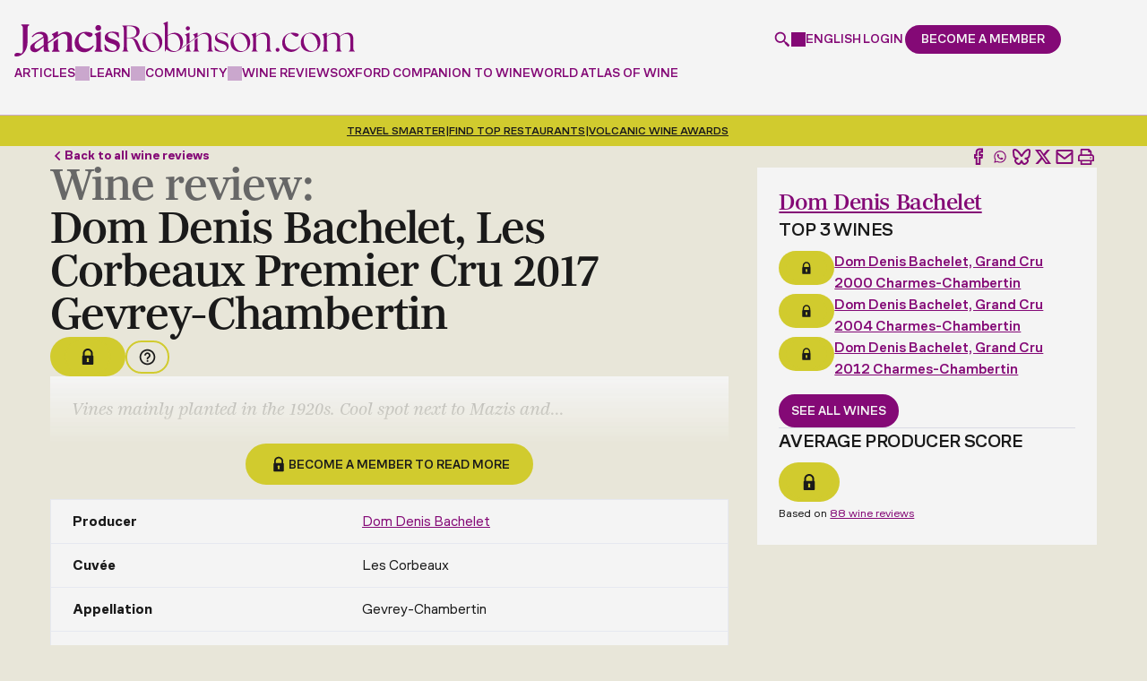

--- FILE ---
content_type: text/html; charset=UTF-8
request_url: https://www.jancisrobinson.com/tasting-notes/dom-denis-bachelet-les-corbeaux-premier-cru-2017-gevrey-chambertin
body_size: 37349
content:
<!doctype html>
<html  lang="en" dir="ltr" prefix="og: https://ogp.me/ns#">
  <head>
    <meta charset="utf-8" />
<noscript><style>form.antibot * :not(.antibot-message) { display: none !important; }</style>
</noscript><style>/* @see https://github.com/aFarkas/lazysizes#broken-image-symbol */.js img.lazyload:not([src]) { visibility: hidden; }/* @see https://github.com/aFarkas/lazysizes#automatically-setting-the-sizes-attribute */.js img.lazyloaded[data-sizes=auto] { display: block; width: 100%; }</style>
<meta name="description" content="This is a red wine from Gevrey-Chambertin, produced by Dom Denis Bachelet. See our expert review of the 2017 on JancisRobinson.com." />
<link rel="canonical" href="https://www.jancisrobinson.com/tasting-notes/dom-denis-bachelet-les-corbeaux-premier-cru-2017-gevrey-chambertin" />
<meta name="robots" content="max-snippet:64" />
<meta property="og:type" content="article" />
<meta property="og:url" content="https://www.jancisrobinson.com/tasting-notes/dom-denis-bachelet-les-corbeaux-premier-cru-2017-gevrey-chambertin" />
<meta property="og:title" content="Dom Denis Bachelet, Les Corbeaux Premier Cru 2017 Gevrey-Chambertin Wine Review | Jancis Robinson" />
<meta property="og:description" content="This is a red wine from Gevrey-Chambertin, produced by Dom Denis Bachelet. See our expert review of the 2017 on JancisRobinson.com." />
<meta property="og:image" content="https://www.jancisrobinson.com/profiles/jancisrobinson/themes/merlot_basic/images/optimized/og-image.png" />
<meta property="og:image:width" content="1200" />
<meta property="og:image:height" content="630" />
<meta property="og:updated_time" content="2019-01-15T11:24:58+0000" />
<meta property="article:published_time" content="2019-01-15T11:24:58+0000" />
<meta property="article:modified_time" content="2019-01-15T11:24:58+0000" />
<meta name="sentry-trace" content="7d1a586aa99a4f2e9377d3c9c9663a07-4e3cad5d08b740c1" />
<meta name="Generator" content="Drupal 9 (https://www.drupal.org)" />
<meta name="MobileOptimized" content="width" />
<meta name="HandheldFriendly" content="true" />
<meta name="viewport" content="width=device-width, initial-scale=1, minimum-scale=1, user-scalable=yes" />
<script src="https://cdn-ukwest.onetrust.com/scripttemplates/otSDKStub.js" type="text/javascript" charset="UTF-8" data-domain-script="0193b72b-fec1-7e5e-a649-a7412f6e3931"></script>
<script type="text/javascript">function OptanonWrapper() { }</script>
<script>window.dataLayer = window.dataLayer || []; window.dataLayer.push({"content_language":"en","content_type":"tasting_note","content_categories":[],"content_paywalled":true,"content_paywalled_corrected":false,"content_author_ids":["148"],"content_id":"20659"});</script>
<script type="application/ld+json">{
    "@context": "https://schema.org",
    "@graph": [
        {
            "@type": "Article",
            "headline": "Dom Denis Bachelet, Les Corbeaux Premier Cru 2017 Gevrey-Chambertin Wine Review",
            "name": "Les Corbeaux Premier Cru",
            "description": "This is a red wine from Gevrey-Chambertin, produced by Dom Denis Bachelet. See our expert review of the 2017 on JancisRobinson.com.",
            "datePublished": "2019-01-15T11:24:58+0000",
            "dateModified": "2019-01-15T11:24:58+0000",
            "hasPart": {
                "@type": "WebPageElement",
                "isAccessibleForFree": "False",
                "cssSelector": ".paywalled-content",
                "datePublished": "2019-01-15T11:24:58+0000"
            },
            "isAccessibleForFree": "False",
            "author": {
                "@type": "Person",
                "@id": "https://www.jancisrobinson.com/author/julia-harding-mw",
                "name": "Julia Harding MW",
                "url": "https://www.jancisrobinson.com/author/julia-harding-mw"
            },
            "publisher": {
                "@type": "Organization",
                "@id": "https://www.jancisrobinson.com",
                "name": "Jancis Robinson"
            }
        }
    ]
}</script>
<link rel="alternate" hreflang="x-default" href="https://www.jancisrobinson.com/tasting-notes/dom-denis-bachelet-les-corbeaux-premier-cru-2017-gevrey-chambertin" />
<link rel="alternate" hreflang="en" href="https://www.jancisrobinson.com/tasting-notes/dom-denis-bachelet-les-corbeaux-premier-cru-2017-gevrey-chambertin" />
<link rel="alternate" hreflang="ja" href="https://www.jancisrobinson.com/ja/tasting-notes/dom-denis-bachelet-les-corbeaux-premier-cru-2017-gevrey-chambertin" />
<link rel="alternate" hreflang="zh-hans" href="https://www.jancisrobinson.com/zh-hans/tasting-notes/dom-denis-bachelet-les-corbeaux-premier-cru-2017-gevrey-chambertin" />
<link rel="icon" href="/profiles/jancisrobinson/themes/merlot_basic/favicon.ico" type="image/vnd.microsoft.icon" />

    <title>Dom Denis Bachelet, Les Corbeaux Premier Cru 2017 Gevrey-Chambertin Wine Review | Jancis Robinson</title>
    <link
      rel="preconnect"
      href="https://use.typekit.net"
    />
    <link
      rel="preconnect"
      href="https://p.typekit.net"
    />
    <link
      rel="preload"
      href="https://use.typekit.net/byg2wgw.css"
      as="style"
      onload="this.onload=null;this.rel='stylesheet'"
    />
    <noscript>
      <link
        rel="stylesheet"
        href="https://use.typekit.net/byg2wgw.css"
      />
    </noscript>
    <link
      rel="icon"
      type="image/png"
      href="/profiles/jancisrobinson/themes/merlot_basic/favicon-96x96.png"
      sizes="96x96"
    />
    <link
      rel="icon"
      type="image/svg+xml"
      href="/profiles/jancisrobinson/themes/merlot_basic/favicon.svg"
    />
    <link
      rel="shortcut icon"
      href="/profiles/jancisrobinson/themes/merlot_basic/favicon.ico"
    />
    <link
      rel="apple-touch-icon"
      sizes="180x180"
      href="/profiles/jancisrobinson/themes/merlot_basic/apple-touch-icon.png"
    />
    <meta
      name="apple-mobile-web-app-title"
      content="Jancis"
    />
    <link
      rel="manifest"
      href="/profiles/jancisrobinson/themes/merlot_basic/site.webmanifest"
    />
    <link rel="stylesheet" media="all" href="/jancis-public/css/css_Mk1lJyMGc-aScoHLhT7ZVrP55u_ogh8OGB8VEH9QiIc.css" />
<link rel="stylesheet" media="all" href="/jancis-public/css/css_Rku352oYt8uJhAhH35ZXlYjhWJ-M-ldSd04Nd1KvJVg.css" />
<link rel="stylesheet" media="print" href="/jancis-public/css/css_IJfiiGaUdbO9K4f7LekBYF996AwqqFVX3SqtPB0Mn-U.css" />

    <script type="application/json" data-drupal-selector="drupal-settings-json">{"path":{"baseUrl":"\/","scriptPath":null,"pathPrefix":"","currentPath":"node\/20659","currentPathIsAdmin":false,"isFront":false,"currentLanguage":"en"},"pluralDelimiter":"\u0003","suppressDeprecationErrors":true,"ajaxPageState":{"libraries":"ajax_loader\/ajax_loader.throbber,antibot\/antibot.form,better_social_sharing_buttons\/bluesky,better_social_sharing_buttons\/styling,calendar\/calendar.theme,core\/drupal.form,core\/internal.jquery.form,core\/normalize,extlink\/drupal.extlink,google_tag\/gtag,google_tag\/gtag.ajax,google_tag\/gtm,jr_admin\/admin,jr_content_blocks\/inline_global_search,jr_content_blocks\/time_distance,jr_stripe\/pricing-table,jr_winesearcher_api\/lazy-load,layout_discovery\/onecol,lazy\/lazy,merlot_basic\/global,merlot_basic\/messages,merlot_basic\/user-dialog,raven\/raven,simple_recaptcha\/simple_recaptcha_v3,system\/base,user\/drupal.user,views\/views.module,webform\/webform.ajax,webform\/webform.element.details.save,webform\/webform.element.details.toggle,webform\/webform.element.message,webform\/webform.form","theme":"merlot_basic","theme_token":null},"ajaxTrustedUrl":{"form_action_p_pvdeGsVG5zNF_XLGPTvYSKCf43t8qZYSwcfZl2uzM":true,"\/tasting-notes\/dom-denis-bachelet-les-corbeaux-premier-cru-2017-gevrey-chambertin?ajax_form=1":true},"gtm":{"tagId":null,"settings":{"data_layer":"dataLayer","include_classes":false,"allowlist_classes":"google\nnonGooglePixels\nnonGoogleScripts\nnonGoogleIframes","blocklist_classes":"customScripts\ncustomPixels","include_environment":false,"environment_id":"","environment_token":""},"tagIds":["GTM-P3X23FWH"]},"gtag":{"tagId":"","consentMode":false,"otherIds":[],"events":[],"additionalConfigInfo":[]},"ajax":{"edit-submit--5":{"callback":"_jr_user_ajax_form_submit","event":"click","#attributes":{"class":["use-ajax"]},"progress":{"type":"throbber","message":"Submitting..."},"url":"\/tasting-notes\/dom-denis-bachelet-les-corbeaux-premier-cru-2017-gevrey-chambertin?ajax_form=1","dialogType":"ajax","submit":{"_triggering_element_name":"op","_triggering_element_value":"Continue"}},"edit-submit--4":{"callback":"_jr_user_ajax_form_submit","event":"click","#attributes":{"class":["use-ajax"]},"progress":{"type":"throbber","message":"Submitting..."},"url":"\/tasting-notes\/dom-denis-bachelet-les-corbeaux-premier-cru-2017-gevrey-chambertin?ajax_form=1","dialogType":"ajax","submit":{"_triggering_element_name":"op","_triggering_element_value":"Submit"}},"edit-submit--3":{"callback":"_jr_user_ajax_form_submit","event":"click","#attributes":{"class":["use-ajax"]},"progress":{"type":"throbber","message":"Submitting..."},"url":"\/tasting-notes\/dom-denis-bachelet-les-corbeaux-premier-cru-2017-gevrey-chambertin?ajax_form=1","dialogType":"ajax","submit":{"_triggering_element_name":"op","_triggering_element_value":"Create new account"}},"edit-submit--2":{"callback":"_jr_user_ajax_form_submit","event":"click","#attributes":{"class":["use-ajax"]},"progress":{"type":"throbber","message":"Submitting..."},"url":"\/tasting-notes\/dom-denis-bachelet-les-corbeaux-premier-cru-2017-gevrey-chambertin?ajax_form=1","dialogType":"ajax","submit":{"_triggering_element_name":"op","_triggering_element_value":"Log in"}},"edit-actions-submit":{"callback":"::submitAjaxForm","event":"click","effect":"fade","speed":500,"progress":{"type":"throbber","message":""},"disable-refocus":true,"url":"\/tasting-notes\/dom-denis-bachelet-les-corbeaux-premier-cru-2017-gevrey-chambertin?ajax_form=1","dialogType":"ajax","submit":{"_triggering_element_name":"op","_triggering_element_value":"Sign Up"}}},"simple_recaptcha_v3":{"sitekey":"6LdNJNAqAAAAAA3GEl_LUTR6jUszyuZuHGdxRNk3","forms":{"user_pass":{"form_id":"user_pass","score":50,"error_message":null,"action":"user_pass"},"user_register_form":{"form_id":"user_register_form","score":50,"error_message":null,"action":"user_register_form"},"user_login_form":{"form_id":"user_login_form","score":50,"error_message":null,"action":"user_login_form"}}},"password":{"confirmTitle":"Passwords match:","confirmSuccess":"yes","confirmFailure":"no","showStrengthIndicator":true,"strengthTitle":"Password strength:","hasWeaknesses":"Recommendations to make your password stronger:","tooShort":"Make it at least 12 characters","addLowerCase":"Add lowercase letters","addUpperCase":"Add uppercase letters","addNumbers":"Add numbers","addPunctuation":"Add punctuation","sameAsUsername":"Make it different from your username","weak":"Weak","fair":"Fair","good":"Good","strong":"Strong","username":""},"ajaxLoader":{"markup":"\u003Cdiv class=\u0022ajax-throbber sk-three-bounce\u0022\u003E\n              \u003Cdiv class=\u0022sk-child sk-bounce1\u0022\u003E\u003C\/div\u003E\n              \u003Cdiv class=\u0022sk-child sk-bounce2\u0022\u003E\u003C\/div\u003E\n              \u003Cdiv class=\u0022sk-child sk-bounce3\u0022\u003E\u003C\/div\u003E\n            \u003C\/div\u003E","hideAjaxMessage":true,"alwaysFullscreen":true,"throbberPosition":"body"},"lazy":{"lazysizes":{"lazyClass":"lazyload","loadedClass":"lazyloaded","loadingClass":"lazyloading","preloadClass":"lazypreload","errorClass":"lazyerror","autosizesClass":"lazyautosizes","srcAttr":"data-src","srcsetAttr":"data-srcset","sizesAttr":"data-sizes","minSize":40,"customMedia":[],"init":true,"expFactor":1.5,"hFac":0.8,"loadMode":2,"loadHidden":true,"ricTimeout":0,"throttleDelay":125,"plugins":[]},"placeholderSrc":"","preferNative":false,"minified":true,"libraryPath":"\/libraries\/lazysizes"},"raven":{"options":{"dsn":"https:\/\/5d988f99828a2b174129273599cb2910@o4508218478493696.ingest.us.sentry.io\/4508365463552000","environment":"production","integrations":[],"autoSessionTracking":false,"sendClientReports":false},"showReportDialog":false},"data":{"extlink":{"extTarget":true,"extTargetNoOverride":true,"extNofollow":false,"extNoreferrer":false,"extFollowNoOverride":false,"extClass":"0","extLabel":"(link is external)","extImgClass":false,"extSubdomains":true,"extExclude":"","extInclude":"","extCssExclude":"","extCssExplicit":"","extAlert":false,"extAlertText":"This link will take you to an external web site. We are not responsible for their content.","mailtoClass":"0","mailtoLabel":"(link sends email)","extUseFontAwesome":false,"extIconPlacement":"append","extFaLinkClasses":"fa fa-external-link","extFaMailtoClasses":"fa fa-envelope-o","whitelistedDomains":["bbcmaestro.com"]}},"antibot":{"forms":{"webform-submission-newsletter-compact-node-20659-add-form":{"id":"webform-submission-newsletter-compact-node-20659-add-form","key":"gdRhpA0YIyRorE9jvKx9ZfRQvRA1L4w5m7iQXGK_Zim"}}},"jr_stripe_pricing_table":{"plan_type":"consumer","highlighted_plans":["premium","business"],"pricing_data":{"premium":{"monthly":{"GBP":{"price":10,"formatted_price":"\u00a310"},"USD":{"price":15,"formatted_price":"$15"},"EUR":{"price":11,"formatted_price":"\u20ac11"},"JPY":{"price":2000,"formatted_price":"\u00a52,000"},"CNY":{"price":99,"formatted_price":"\u00a599"}},"annually":{"GBP":{"price":99,"formatted_price":"\u00a399"},"USD":{"price":119,"formatted_price":"$119"},"EUR":{"price":119,"formatted_price":"\u20ac119"},"JPY":{"price":20000,"formatted_price":"\u00a520,000"},"CNY":{"price":949,"formatted_price":"\u00a5949"}}},"inner_circle":{"GBP":{"price":199,"formatted_price":"\u00a3199"},"USD":{"price":249,"formatted_price":"$249"},"EUR":{"price":249,"formatted_price":"\u20ac249"},"JPY":{"price":40000,"formatted_price":"\u00a540,000"},"CNY":{"price":1899,"formatted_price":"\u00a51,899"}},"student":{"monthly":{"GBP":{"price":7,"formatted_price":"\u00a37"},"USD":{"price":9,"formatted_price":"$9"},"EUR":{"price":9,"formatted_price":"\u20ac9"},"JPY":{"price":1400,"formatted_price":"\u00a51,400"},"CNY":{"price":67,"formatted_price":"\u00a567"}},"annually":{"GBP":{"price":49,"formatted_price":"\u00a349"},"USD":{"price":59,"formatted_price":"$59"},"EUR":{"price":59,"formatted_price":"\u20ac59"},"JPY":{"price":9900,"formatted_price":"\u00a59,900"},"CNY":{"price":469,"formatted_price":"\u00a5469"}}},"professional":{"GBP":{"price":229,"formatted_price":"\u00a3229"},"USD":{"price":299,"formatted_price":"$299"},"EUR":{"price":269,"formatted_price":"\u20ac269"},"JPY":{"price":46000,"formatted_price":"\u00a546,000"},"CNY":{"price":2199,"formatted_price":"\u00a52,199"}},"business":{"base":{"GBP":{"price":349,"formatted_price":"\u00a3349"},"USD":{"price":399,"formatted_price":"$399"},"EUR":{"price":399,"formatted_price":"\u20ac399"},"JPY":{"price":70000,"formatted_price":"\u00a570,000"},"CNY":{"price":3339,"formatted_price":"\u00a53,339"}},"additional_seat":{"GBP":{"price":69,"formatted_price":"\u00a369"},"USD":{"price":89,"formatted_price":"$89"},"EUR":{"price":79,"formatted_price":"\u20ac79"},"JPY":{"price":14000,"formatted_price":"\u00a514,000"},"CNY":{"price":659,"formatted_price":"\u00a5659"}}},"educator":{"base":{"GBP":{"price":499,"formatted_price":"\u00a3499"},"USD":{"price":649,"formatted_price":"$649"},"EUR":{"price":549,"formatted_price":"\u20ac549"},"JPY":{"price":100800,"formatted_price":"\u00a5100,800"},"CNY":{"price":4779,"formatted_price":"\u00a54,779"}},"additional_seat":{"GBP":{"price":39,"formatted_price":"\u00a339"},"USD":{"price":49,"formatted_price":"$49"},"EUR":{"price":45,"formatted_price":"\u20ac45"},"JPY":{"price":8000,"formatted_price":"\u00a58,000"},"CNY":{"price":369,"formatted_price":"\u00a5369"}},"included_seats":10}},"supported_currencies":{"GBP":{"code":"GBP","symbol":"\u00a3","name":"British Pound"},"USD":{"code":"USD","symbol":"$","name":"US Dollar"},"EUR":{"code":"EUR","symbol":"\u20ac","name":"Euro"},"JPY":{"code":"JPY","symbol":"\u00a5","name":"Yen"},"CNY":{"code":"CNY","code_display":"RMB","symbol":"\u00a5","name":"Renminbi"}},"current_currency":"USD","can_change_currency":true},"jr_stripe":{"publishable_key":"pk_live_51NH6jTI7DcIGsvm3rWx0o3X3sAAMX9R1lOBXK9d1ilJmZ709PWNCO5rTp6ZClStQFqXJXzxA1UShc8prhCnfwhFa00SWtIGQYv"},"user":{"uid":0,"permissionsHash":"3750ef89e79cdb55644a1fef5c2a00ea3d00fdfac27166eeaf38199b7226d4af"}}</script>
<script src="/jancis-public/js/js_AFRET1TPk-wvoaSufIlDpDvtr20L_7Ns3B9negIiZ2Q.js"></script>
<script src="/modules/contrib/google_tag/js/gtm.js?t5x50k"></script>
<script src="/modules/contrib/google_tag/js/gtag.js?t5x50k"></script>

  </head>
            <body  class="page-tasting-notes-dom-denis-bachelet-les-corbeaux-premier-cru-2017-gevrey-chambertin section-tasting-notes jr-non-members role--anonymous">
    <noscript><iframe src="https://www.googletagmanager.com/ns.html?id=GTM-P3X23FWH"
                  height="0" width="0" style="display:none;visibility:hidden"></iframe></noscript>

        <div class="header__spacer" data-header-spacer-target></div>
<header
  id="header"
  class="header"
  role="banner"
  data-js-header
  data-header-spacer-source
>
  <div class="header__container">
    <div class="header__body">
            <a
        href="/"
        class="header__logo"
        title="Jancis Robinson"
        aria-label="Jancis Robinson homepage"
      >
        <svg viewBox="0 0 789.88000488 82.06985474" xmlns="http://www.w3.org/2000/svg"><g fill="currentColor"><path d="m16.16000366 9.15988159.41000366.14001465c2.47999573.82998657 3.19999695 2.98001099 3.19999695 9.61999512v45.11999512c0 8.33001709-2.16999817 10.25-3.5 11.17999268l-2.63000488-.54998779c-3.6499939-.77001953-5.30999756-1.11999512-7.3500061-1.11999512-3.75999451 0-6.28999329 2.83001709-6.28999329 5.47998047 0 3.03997803 2.74000549 3.03997803 4.94000244 3.03997803 14.07000732 0 25.50999451-14.9699707 25.50999451-33.35998535v-29.7800293c0-6.64001465.72000122-8.79998779 3.19999695-9.61999512l.41000366-.14001465v-2.29998779h-17.8999939v2.29998779-.00994873z"/><path d="m44.80999756 50.43984985c-4.36999512 2.90997314-7.63000488 5.32000732-8.13000488 10.51000977-.71000671 7.29998779 4.75 11.14001465 11.47000122 11.14001465s12.99000549-7.86999512 19.63999939-13.40002441v8.2800293c0 2.69000244 1.55000305 4.2199707 4.22000122 4.2199707h9.63000488v-2.29998779l-.41999817-.14001465c-2.47999573-.82000732-3.19000244-2.97998047-3.19000244-9.60998535v-7.59997559c.13999939-.09997559 26.75-18.78997803 28.33000183-19.82000732 1.57000732-1.0300293 3.19999695-2.13000488 5.06001282-2.46002197.72000122-.13000488 1.45001221-.19000244 2.17001343-.19000244 6.20001221 0 9.6000061 4.35998535 9.6000061 12.29998779v17.7800293c0 6.63000488-.70999146 8.78997803-3.19000244 9.60998535l-.42001343.14001465v2.29998779h17.63000488v-2.29998779l-.42001343-.14001465c-2.48001099-.82000732-3.19000244-2.97998047-3.19000244-9.60998535v-19.40002441c0-12.82000732-7.89001465-15.51000977-14.51000977-15.51000977-5.01998901 0-10.22000122 1.9699707-15.8500061 5.96002197h-.02000427c-.66000366.47998047-1.3500061 1-2.02999878 1.5v-7.65002441l-1.41999817-1.14001465-12.61000061 6.59997559v1.95001221l.55000305.08001709c1.88000488.4699707 3.05999756 1.60998535 3.05999756 6.85998535v.90997314l-12.75999451 8.94000244v-6.52001953c0-11.59002686-5.6000061-17.48999023-16.66999817-17.48999023-7.78999329 0-15.13999939 3.77001953-20.69000244 10.60998535l-.3500061.42999268 1.78999329 1.63000488.3999939-.47998047c4.19999695-5.02001953 8.81999207-7.46002197 14.1499939-7.46002197s9.28999329 1.48999023 10.66000366 6.29998779m.490036 20.1101074c-.30000305.20001221-.69000244.48999023-1.21000671.84002686-3.22000122 2.20001221-9.75 8.07000732-13.86000061 8.07000732-2.61000061 0-6.00999451-.72998047-6.00999451-6.4699707 0-4.25 2.36999512-6.75 6.88000488-9.91998291 4.11000061-2.86999512 11.6499939-8.16998291 14.13999939-9.90997314.03999329.59002686.07000732 2.05999756.07000732 2.71002197v14.67999268l-.01000977-.00012207z"/><path d="m101.19999695 59.17990112v-19.15997314c-3.30999756 2.42999268-6.82000732 5.02001953-10.41000366 7.77001953v11.39001465c0 6.64001465-.72000122 8.79998779-3.19999695 9.63000488l-.41000366.14001465v2.29998779h17.63000488v-2.29998779l-.41000366-.14001465c-2.47999573-.83001709-3.19999695-2.98999023-3.19999695-9.63000488z"/><path d="m182.26998901 56.69985962c-4.10998535 4.59997559-9.20999146 6.92999268-15.16000366 6.92999268-10.80999756 0-18.07998657-7.88000488-18.07998657-19.60998535 0-8.65997314 5.07000732-15.72998047 12.1000061-16.95001221 6.8999939 6.60998535 11.01998901 9.42999268 13.73999023 9.42999268 3.1499939 0 6.73999023-3.45001221 6.73999023-6.4699707 0-3.2199707-7.3999939-5.75-16.8500061-5.75-15.63000488 0-24.97000122 12.9699707-24.97000122 25.51000977 0 14.67999268 11.05999756 22.34997559 21.98999023 22.34997559s18.10998535-7.51000977 22.26000977-13.80999756l.26000977-.39001465-1.57000732-1.75-.45001221.5-.00997925.01000977z"/><path d="m200.38000488 58.70986938v-34.03997802l-1.41000366-1.13000488-12.60998535 5.53997803v2.04998779l.35998535.15997314c1.89001465.83001709 3.25 1.42999268 3.25 6.66998291v20.76000977c0 6.64001465-.72000122 8.79998779-3.20001221 9.63000488l-.41000366.14001465v2.29998779h17.63000488v-2.29998779l-.41000366-.14001465c-2.48001099-.83001709-3.20001221-2.98999023-3.20001221-9.63000488l.00003052-.00994873z"/><path d="m194.63000488 21.76986694c3.77999878 0 6.73999023-2.96002197 6.73999023-6.73999023s-2.8999939-6.82998657-6.73999023-6.82998657-6.73999023 3-6.73999023 6.82998657c0 3.82995605 2.95999146 6.73999023 6.73999023 6.73999023z"/><path d="m230.20999146 42.25985718-1.08999634-.36999512c-8.27999878-2.76000977-12.22000122-4.85998535-12.22000122-9.34997559 0-3.67999268 3.60998535-6.25 8.77999878-6.25 5.89001465 0 11.52999878 4.11999512 14.70999146 10.76000977l.20001221.40997314 2.05999756-.34002686-.48999023-10.84997559-.35998535-.15002441c-3.33999634-1.38000488-8.95001221-2.29998779-13.95001221-2.29998779-13.42999268 0-18.20001221 7.41998291-18.20001221 13.7800293 0 8.72998047 6.54000854 11.39001465 15.76998901 14.20001221 7.98001099 2.47998047 12.02999878 4.69000244 12.02999878 9.89001465 0 1.7800293-.73001099 3.47998047-2.04998779 4.7800293-1.6000061 1.57000732-3.92001343 2.41998291-6.54998779 2.38000488-7.27999878-.08001709-13.79000854-5.34997559-17.86999512-14.44000244l-.20001221-.44000244-1.8999939.38000488.97000122 12.65002441.25.15997314c3.04000854 2 9.20999146 4.34002686 16.57998657 4.34002686 13.29000854 0 18.01998901-7.85998535 18.01998901-15.2199707 0-9.17999268-7.69000244-11.75-14.48001099-14.01000977l-.00997925-.01013184z"/><path d="m289.8999939 56.33987427c-4.20001221-10.76000977-5.85998535-16.09997559-16.61999512-17.5 11.36999512-1.30999756 17.32000732-7.52001953 17.32000732-15.75 0-7.78997803-5.25-13.6499939-23.01000977-13.6499939h-17.23999023v1.14001465c2.63000488.79000854 3.5 2.80001831 3.5 9.97000122v39.02001953c0 7.16998291-.86999512 9.19000244-3.5 9.9699707v1.14001465h14.17001343v-1.14001465c-2.70999146-.78997803-3.5-2.79998779-3.5-9.9699707v-20.4699707h5.6000061c10.5 0 11.20001221 6.11999512 16.26998901 18.20001221 3.8500061 9.09997559 5.25 14 11.98999023 14 1.75 0 4.01998901-.16998291 5.33999634-.60998535v-1.04998779c-.44000244.09002686-.88000488.09002686-1.3999939.09002686-2.98001099 0-4.73001099-2.89001465-8.92001343-13.39001465v-.00012207zm-28.88000489-18.5499878v-26.85998535l4.10998535-.17001343c12.95001221 0 18.01998901 6.56002808 18.01998901 14.3500061s-4.73001099 12.69000244-14.79000854 12.69000244h-7.3500061l.01004028-.01000977z"/><path d="m320.41000366 26.31985474c-11.98999023 0-22.92001343 9.45001221-22.92001343 23.09997559 0 15.2199707 11.80999756 22.14001465 22.92001343 22.14001465 10.32000732 0 22.83999634-8.04998779 22.83999634-23.01000977s-11.98999023-22.2199707-22.83999634-22.2199707zm2.61999512 43.40002441c-11.64001465 0-18.80999756-14.16998291-18.80999756-25.28997803 0-8.75 4.01998901-16.09997559 12.95001221-16.45001221 11.45999146-.60998535 19.42001343 14.44000244 19.42001343 25.7199707 0 8.48999023-4.20001221 16.01000977-13.55999756 16.01000977z"/><path d="m402.51000977 20.89987183c2.71002197 0 4.80999756-2.19000244 4.80999756-4.80999756 0-2.79998779-2.01000977-4.8999939-4.80999756-4.8999939s-4.80999756 2.1000061-4.80999756 4.8999939c0 2.61999512 2.09997559 4.80999756 4.80999756 4.80999756z"/><path d="m406.45001221 59.56985474v-7.48999023l-6.82000732 5.08001709v2.40997314c0 7.16998291-.78997803 9.19000244-3.5 9.9699707v1.14001465h13.82000732v-1.14001465c-2.61999512-.78997803-3.5-2.79998779-3.5-9.9699707z"/><path d="m425.14001465 59.56985474v-21.40002441l-6.83001709 5.08001709v16.32000732c0 7.16998291-.78997803 9.19000244-3.5 9.9699707v1.14001465h13.82000732v-1.14001465c-2.63000488-.78997803-3.5-2.79998779-3.5-9.9699707z"/><path d="m457.51000977 59.56985474v-18.02001953c0-10.23999023-5.25-15.2199707-13.82000732-15.2199707-6.73999023 0-13.4699707 3.94000244-18.54998779 8.04998779v-7.52001953l-.70001221-.60998535-9.61999512 4.20001221v.96002197c2.44000244 1.04998779 3.48999023 1.91998291 3.5 7.97998047l-11.85998535 8.83001709v-21.35998535l-.70001221-.60998535-9.61999512 4.20001221v.96002197c2.45001221 1.04998779 3.5 1.91998291 3.5 8.04998779v13.84002686l-10.48999023 7.80999756c-.90997314.67999268-1.84002686 1.34002686-2.78997803 1.97998047 3.2800293-4.29998779 4.97998047-9.78997803 4.97998047-15.40997314 0-12.34002686-7.96002197-21.34997559-19.07000732-21.34997559-6.04000854 0-11.72000122 2.79998779-16.35998535 5.95001221v-31.67001345l-.79000854-.60998535-9.54000854 4.20001221v.95999146c2.35998535 1.04998779 3.5 1.92001343 3.5 8.04998779v57.47998047h.86999512l2.89001465-5.69000244c3.1499939 3.40997314 9.19000244 6.4699707 15.75 6.4699707 5.46002197 0 9.66998291-1.59997559 13.57000732-3.95001221 2.86999512-1.65002441 5.23999023-3.57000732 7.72998047-5.41998291l13.17999268-9.84002686 3.39001465-2.5300293 18.71002197-13.97998047c4.88000488-3.58001709 9.16998291-6.54998779 13.97998047-6.54998779 7.70001221 0 11.54998779 4.98999023 11.54998779 14.09002686v16.27001953c0 7.16998291-.78997803 9.19000244-3.5 9.9699707v1.14001465h13.82000732v-1.14001465c-2.63000488-.78997803-3.5-2.79998779-3.5-9.9699707l-.01000977.0098877zm-86.13000489 10.15002441c-8.04998779 0-15.48999023-7.52001953-15.48999023-13.82000732v-22.30999756c3.58999634-2.45001221 7.70001221-4.36999512 12.25-4.36999512 12.34002686 0 16.71002197 13.82000732 16.71002197 23.53997803s-4.36999512 16.9699707-13.4699707 16.9699707z"/><path d="m482.51000977 44.86990356c-6.90997314-2.27001953-12.51000977-4.54998779-12.51000977-10.05999756 0-4.46002197 3.84997559-7.34997559 9.79998779-7.34997559s11.80999756 4.02001953 14.60998535 10.32000732l.86999512-.16998291-.34997559-8.91998291c-2.71002197-1.14001465-7.86999512-2.35998535-13.55999756-2.35998535-10.15002441 0-15.91998291 5.34002686-15.91998291 12.25 0 7.96002197 5.95001221 10.23999023 14.26000977 12.85998535 6.73999023 2.19000244 12.85998535 4.20001221 12.85998535 10.5 0 4.90002441-4.0300293 8.14001465-9.45001221 8.14001465-7.96002197-.09002686-14.16998291-5.07000732-17.84997559-13.39001465l-.78997803.16998291.78997803 10.59002686c2.89001465 1.91998291 8.91998291 4.02001953 15.91998291 4.02001953 10.5-.09002686 16.01000977-6.29998779 16.01000977-13.65002441 0-8.75-8.04998779-10.76000977-14.70001221-12.95001221l.01000977-.00006104z"/><path d="m524.47998047 26.31985474c-11.98999023 0-22.91998291 9.45001221-22.91998291 23.09997559 0 15.2199707 11.80999756 22.14001465 22.91998291 22.14001465 10.32000732 0 22.84002686-8.04998779 22.84002686-23.01000977s-11.98999023-22.2199707-22.84002686-22.2199707zm2.63000488 43.40002441c-11.64001465 0-18.80999756-14.16998291-18.80999756-25.28997803 0-8.75 4.02001953-16.09997559 12.95001221-16.45001221 11.46002197-.60998535 19.41998291 14.44000244 19.41998291 25.7199707 0 8.48999023-4.20001221 16.01000977-13.55999756 16.01000977z"/><path d="m593.03997803 59.56985474v-18.02001953c0-10.23999023-5.25-15.2199707-13.82000732-15.2199707-6.73999023 0-13.4699707 3.94000244-18.54998779 8.04998779v-7.52001953l-.70001221-.60998535-9.61999512 4.20001221v.96002197c2.45001221 1.04998779 3.5 1.91998291 3.5 8.04998779v20.11999512c0 7.16998291-.78997803 9.19000244-3.5 9.9699707v1.14001465h13.82000732v-1.14001465c-2.63000488-.78997803-3.5-2.79998779-3.5-9.9699707v-23.79998779c4.46002197-3.66998291 9.19000244-6.55999756 14-6.55999756 7.70001221 0 11.54998779 4.98999023 11.54998779 14.09002686v16.27001953c0 7.16998291-.78997803 9.19000244-3.5 9.9699707v1.14001465h13.82000732v-1.14001465c-2.63000488-.78997803-3.5-2.79998779-3.5-9.9699707v-.0100708z"/><path d="m606.20001221 66.45986938c0-2.5300293 2.09002686-4.63000488 4.53997803-4.63000488s4.45001221 2.09997559 4.45001221 4.63000488-2.01000977 4.71002197-4.45001221 4.71002197-4.53997803-2.17999268-4.53997803-4.71002197z"/><path d="m621.39001465 50.04989624c0-13.78997803 11-23.75 23.75-23.75 8.38000488 0 14.84002686 2.35998535 14.84002686 4.7199707 0 2.01000977-2.71002197 4.71002197-5.5 4.71002197-2.17999268 0-6.28997803-2.5300293-13.27001953-8.0300293-8.11999512 1.40002441-13.61999512 8.64001465-13.61999512 18.07000732 0 11.96002197 7.41998291 20.16998291 18.77001953 20.16998291 6.7199707 0 11.52001953-3.05999756 15.53997803-7.59997559l.78997803.78997803c-4.45001221 6.10998535-11.26000977 12.30999756-20.59997559 12.30999756-10.13000488 0-20.69000244-7.33001709-20.69000244-21.39001465l-.01000977.00006104z"/><path d="m664.52001953 49.34988403c0-13.61999512 10.90997314-23.04998779 22.86999512-23.04998779 10.83001709 0 22.78997803 6.64001465 22.78997803 22.17999268s-12.47998047 22.96002197-22.78997803 22.96002197c-11.09002686 0-22.86999512-6.90002441-22.86999512-22.09002686zm39.0199585 4.27996826c0-11.26000977-7.94000244-26.2800293-19.38000488-25.66998291-8.90002441.34997559-12.91998291 7.67999268-12.91998291 16.40997314 0 11.09002686 7.15997314 25.22998047 18.77001953 25.22998047 9.34002686 0 13.5300293-7.51000977 13.5300293-15.97998047z"/><path d="m714.53997803 69.42990112c2.71002197-.78997803 3.48999023-2.78997803 3.48999023-9.95001221v-20.08001709c0-6.10998535-1.13000488-6.97998047-3.48999023-8.0300293v-.96002197l9.51000977-4.19000244.78997803.60998535v7.41998291c5.23999023-4.19000244 11.78997803-7.94000244 18.07000732-7.94000244s10.55999756 2.61999512 12.14001465 8.21002197c5.23999023-4.19000244 11.96002197-8.21002197 18.51000977-8.21002197 8.4699707 0 12.83001709 4.63000488 12.83001709 14.48999023v18.67999268c0 7.15997314.86999512 9.16998291 3.48999023 9.95001221v1.13000488h-13.78997803v-1.13000488c2.71002197-.78997803 3.48999023-2.78997803 3.48999023-9.95001221v-17.10998535c0-8.64001465-3.14001465-13.17999268-9.95001221-13.17999268-4.97998047 0-9.52001953 2.71002197-14.32000732 6.46002197.34997559 1.47998047.52001953 3.22998047.52001953 5.15002441v18.67999268c0 7.15997314.78997803 9.16998291 3.48999023 9.95001221v1.13000488h-13.78997803v-1.13000488c2.61999512-.78997803 3.48999023-2.78997803 3.48999023-9.95001221v-17.10998535c0-8.64001465-3.22998047-13.17999268-9.95001221-13.17999268-4.97998047 0-9.52001953 2.71002197-14.22998047 6.28997803v24.01000977c0 7.15997314.86999512 9.16998291 3.48999023 9.95001221v1.13000488h-13.78997803v-1.13000488l-.00006104-.00994873z"/></g></svg>
      </a>
            <div class="header__primary" data-js-menu>
        <div class="header__menu-authorization">
                      <a
              href="/membership"
              class="button header__button"
              role="button"
            >Become a member</a>
                                <a
              href="/user/login?destination=/tasting-notes/dom-denis-bachelet-les-corbeaux-premier-cru-2017-gevrey-chambertin"
              class="button button--text header__button"
              role="button"
              title="Log into my account"
              data-open-user-dialog="login"
            >Login</a>
                    <div class="header__menu-authorization-language">
            <div
  class="dropdown headerDropdown"
  role="navigation"
  aria-label="Language selector"
  data-js-dropdown
>
  <a
    href="/tasting-notes/dom-denis-bachelet-les-corbeaux-premier-cru-2017-gevrey-chambertin"
    class="headerDropdown__toggle headerDropdown__toggle--language"
    title="Select language"
    data-js-dropdown-toggle
  >
    English
  </a>
  <div class="dropdown__panel" data-js-dropdown-panel>
    <div class="dropdown__panel-inner headerDropdown__content">
              <a href="/ja/tasting-notes/dom-denis-bachelet-les-corbeaux-premier-cru-2017-gevrey-chambertin" class="headerDropdown__item" hreflang="ja">
          日本語
        </a>
              <a href="/zh-hans/tasting-notes/dom-denis-bachelet-les-corbeaux-premier-cru-2017-gevrey-chambertin" class="headerDropdown__item" hreflang="zh-hans">
          中文
        </a>
          </div>
  </div>
</div>
            <button
              class="header__search-button"
              title="Toggle search"
              data-js-modal="modal-search"
            >
              <svg width="24" height="24" viewBox="0 0 24 24" fill="none" xmlns="http://www.w3.org/2000/svg">
<path d="M17.8634 15.6374C17.8233 15.5973 17.7765 15.5642 17.7253 15.5398L15.4622 14.4592C15.1626 14.3162 15.0834 13.926 15.2795 13.6582C16.1926 12.4112 16.6901 10.9013 16.6905 9.34445C16.6905 5.29556 13.3956 2 9.34523 2C5.29486 2 2 5.29556 2 9.34445C2 13.3933 5.29486 16.6889 9.34523 16.6889C10.9588 16.6889 12.4478 16.1621 13.6605 15.2762C13.9279 15.0809 14.3167 15.1606 14.4594 15.4594L15.5412 17.7247C15.5657 17.776 15.5987 17.8226 15.6388 17.8628L19.4209 21.6463C19.6161 21.8416 19.9327 21.8417 20.128 21.6464L21.6464 20.1282C21.8417 19.9329 21.8417 19.6163 21.6465 19.4211L17.8634 15.6374ZM9.34523 14.5905C6.45226 14.5905 4.09864 12.2371 4.09864 9.34445C4.09864 6.45179 6.45226 4.09842 9.34523 4.09842C12.2382 4.09842 14.5918 6.45179 14.5918 9.34445C14.5918 12.2371 12.2382 14.5905 9.34523 14.5905Z" fill="currentColor"/>
</svg>

            </button>
          </div>
        </div>
          <nav role="navigation" aria-labelledby="block-mainnavigation" aria-label="Main navigation" class="header__menu">
                              <a
        href="/articles"
                  class="header__menu-item header__menu-item--expanded"
          data-js-categories="menu--articles"
          aria-haspopup="true"
          aria-expanded="false"
          aria-controls="menu--articles"
              >
        Articles
      </a>
              <div id="menu--articles" class="header__categories" role="region" aria-label="Articles Submenu">
          <div class="header__categories-inner">
            <div class="header__categories-list">
                              <a href="/articles/tasting-articles" class="underline">
                  Wine tasting articles
                </a>
                              <a href="/articles/wines-week" class="underline">
                  Wine of the week
                </a>
                              <a href="/articles/wine-news-5" class="underline">
                  Wine News in 5
                </a>
                              <a href="/articles/inside-information" class="underline">
                  Inside information
                </a>
                              <a href="/articles/dont-quote-me" class="underline">
                  Don’t quote me
                </a>
                              <a href="/articles/drinks-not-wine" class="underline">
                  Drinks not wine
                </a>
                              <a href="/articles" class="underline">
                  All articles
                </a>
                          </div>
                            
    
      <div class="header__categories-posts">
  <div class="header__categories-posts-title">Latest articles</div>
  <div class="header__categories-posts-grid">
          <a href="/articles/austrias-single-vineyard-summit-2025-styria" class="headerPost">
        <span class="headerPost__image">
          




              <img  loading="lazy" width="280" height="165" alt="Gerhard Wohlmuth looking up at the Edelschuh vineyard" class="lazyload img-responsive" data-src="/jancis-public/styles/article_teaser_medium_image/public/2025-11/gerhard-wohlmuth-looking-up-at-the-edelschuh-vineyard_main.jpg">



      
        </span>
        <span class="h6">18 November – Austria&#039;s Single Vineyard Summit 2025 – Styria</span>
      </a>
          <a href="/articles/what-are-alpine-wines" class="headerPost">
        <span class="headerPost__image">
          




              <img  loading="lazy" width="280" height="165" alt=" Domaine Saint-Germain vineyard in St-Pierre d’Albigny" class="lazyload img-responsive" data-src="/jancis-public/styles/article_teaser_medium_image/public/2025-11/-domaine-saint-germain-vineyard-in-st-pierre-dalbigny-perouse-credit-laurent-fabry-arly-photographie.jpg">



      
        </span>
        <span class="h6">17 November – What are Alpine wines?</span>
      </a>
          <a href="/articles/how-restaurants-have-changed-2000-part-1" class="headerPost">
        <span class="headerPost__image">
          




              <img  loading="lazy" width="280" height="165" alt="Gramercy Tavern exterior" class="lazyload img-responsive" data-src="/jancis-public/styles/article_teaser_medium_image/public/2025-11/gramercy-tavern-exterior-credit-francesco-sapienza-1.jpg">



      
        </span>
        <span class="h6">16 November – How restaurants have changed since 2000 – part 1</span>
      </a>
      </div>
</div>

  
                      </div>
        </div>
                      <a
        href="/learn"
                  class="header__menu-item header__menu-item--expanded"
          data-js-categories="menu--learn"
          aria-haspopup="true"
          aria-expanded="false"
          aria-controls="menu--learn"
              >
        Learn
      </a>
              <div id="menu--learn" class="header__categories" role="region" aria-label="Learn Submenu">
          <div class="header__categories-inner">
            <div class="header__categories-list">
                              <a href="/ocw" class="underline">
                  Oxford Companion to Wine
                </a>
                              <a href="/wine-maps" class="underline">
                  World Atlas of Wine maps
                </a>
                              <a href="https://open.spotify.com/show/4yTOPypWDbKSRe3D9PEvWW" class="underline">
                  Podcast
                </a>
                              <a href="/articles/book-reviews" class="underline">
                  Wine book reviews
                </a>
                              <a href="/articles/wine-boot-camp" class="underline">
                  Wine boot camp
                </a>
                              <a href="/learn/vintages" class="underline">
                  Vintages
                </a>
                              <a href="/learn/drinking-wine" class="underline">
                  Serving and drinking wine
                </a>
                              <a href="/learn/vocabulary" class="underline">
                  Wine vocabulary
                </a>
                              <a href="/learn/food-matching" class="underline">
                  Food matching
                </a>
                              <a href="/learn/regional-wine-websites" class="underline">
                  Regional wine websites
                </a>
                              <a href="/learn" class="underline">
                  Resources
                </a>
                          </div>
                          <p>
                Need a 
                <a href="/wine-maps" class="underline">map</a>,
                <a href="/learn/vintages" class="underline">vintage report</a>
                 or just the basics of 
                <a href="/learn/drinking-wine" class="underline">getting the most out of your wine glass</a>?
                It’s all here, and much more.
              </p>
                      </div>
        </div>
                      <a
        href="/about"
                  class="header__menu-item header__menu-item--expanded"
          data-js-categories="menu--about"
          aria-haspopup="true"
          aria-expanded="false"
          aria-controls="menu--about"
              >
        Community
      </a>
              <div id="menu--about" class="header__categories" role="region" aria-label="Community Submenu">
          <div class="header__categories-inner">
            <div class="header__categories-list">
                              <a href="https://forum.jancisrobinson.com" class="underline">
                  Forum
                </a>
                              <a href="/team" class="underline">
                  Meet the team
                </a>
                              <a href="/about/where-to-find-us" class="underline">
                  Where to find us
                </a>
                              <a href="/articles/travel-tips" class="underline">
                  Travel tips
                </a>
                          </div>
                          <p>
                Welcome! We’re so glad you’re here. Come in and 
                <a href="/team" class="underline">meet the team</a>,
                <a href="https://forum.jancisrobinson.com" class="underline">converse with fellow members</a>
                 and find out 
                <a href="/about/where-to-find-us" class="underline">where we’ll be</a>
                 or 
                <a href="/articles/travel-tips" class="underline">places we’ve enjoyed</a>.
              </p>
                      </div>
        </div>
                      <a
        href="/tastings"
                  class="header__menu-item"
              >
        Wine reviews
      </a>
                      <a
        href="/ocw"
                  class="header__menu-item"
              >
        Oxford Companion to Wine
      </a>
                      <a
        href="/wine-maps"
                  class="header__menu-item"
              >
        World Atlas of Wine
      </a>
            


  </nav>


      </div>
      <div class="header__secondary">
        <button
          class="header__search-button"
          title="Toggle search"
          data-js-modal="modal-search"
        >
          <svg width="24" height="24" viewBox="0 0 24 24" fill="none" xmlns="http://www.w3.org/2000/svg">
<path d="M17.8634 15.6374C17.8233 15.5973 17.7765 15.5642 17.7253 15.5398L15.4622 14.4592C15.1626 14.3162 15.0834 13.926 15.2795 13.6582C16.1926 12.4112 16.6901 10.9013 16.6905 9.34445C16.6905 5.29556 13.3956 2 9.34523 2C5.29486 2 2 5.29556 2 9.34445C2 13.3933 5.29486 16.6889 9.34523 16.6889C10.9588 16.6889 12.4478 16.1621 13.6605 15.2762C13.9279 15.0809 14.3167 15.1606 14.4594 15.4594L15.5412 17.7247C15.5657 17.776 15.5987 17.8226 15.6388 17.8628L19.4209 21.6463C19.6161 21.8416 19.9327 21.8417 20.128 21.6464L21.6464 20.1282C21.8417 19.9329 21.8417 19.6163 21.6465 19.4211L17.8634 15.6374ZM9.34523 14.5905C6.45226 14.5905 4.09864 12.2371 4.09864 9.34445C4.09864 6.45179 6.45226 4.09842 9.34523 4.09842C12.2382 4.09842 14.5918 6.45179 14.5918 9.34445C14.5918 12.2371 12.2382 14.5905 9.34523 14.5905Z" fill="currentColor"/>
</svg>

        </button>
        <div
  class="dropdown headerDropdown"
  role="navigation"
  aria-label="Language selector"
  data-js-dropdown
>
  <a
    href="/tasting-notes/dom-denis-bachelet-les-corbeaux-premier-cru-2017-gevrey-chambertin"
    class="headerDropdown__toggle headerDropdown__toggle--language"
    title="Select language"
    data-js-dropdown-toggle
  >
    English
  </a>
  <div class="dropdown__panel" data-js-dropdown-panel>
    <div class="dropdown__panel-inner headerDropdown__content">
              <a href="/ja/tasting-notes/dom-denis-bachelet-les-corbeaux-premier-cru-2017-gevrey-chambertin" class="headerDropdown__item" hreflang="ja">
          日本語
        </a>
              <a href="/zh-hans/tasting-notes/dom-denis-bachelet-les-corbeaux-premier-cru-2017-gevrey-chambertin" class="headerDropdown__item" hreflang="zh-hans">
          中文
        </a>
          </div>
  </div>
</div>
                  <a
            href="/user/login?destination=/tasting-notes/dom-denis-bachelet-les-corbeaux-premier-cru-2017-gevrey-chambertin"
            class="button button--text header__button header__button--login"
            title="Log into my account"
            role="button"
            data-open-user-dialog="login"
            title="Log into my account"
          >Login</a>
                          <a
            href="/membership"
            class="button header__button header__button--join"
            role="button"
          >Become a member</a>
              </div>
            <button
        class="header__toggle"
        title="Toggle mobile menu"
        data-js-toggle
        aria-label="Toggle mobile menu"
        aria-expanded="false"
        aria-controls="header-menu"
      >
        <span aria-hidden="true"></span>
      </button>
    </div>
  </div>
</header>
<div class="promoLine">
  <div class="promoLine__inner text-semibold">
    
                            <a href="/articles/travel-tips" class="text-uppercase underline" data-drupal-link-system-path="taxonomy/term/53562">Travel smarter</a>
                              <span>|</span>
                    <a href="/restaurants" class="text-uppercase underline" data-drupal-link-system-path="restaurants">Find top restaurants</a>
                              <span>|</span>
                    <a href="/VWA" class="text-uppercase underline" data-drupal-link-system-path="VWA">Volcanic Wine Awards</a>
                  


  </div>
</div>
<div class="modal" id="modal-search">
  <div class="modal__wrapper">
    <button class="modal__close" data-js-modal-close></button>
    <div class="modal__body">
      <div class="searchWineReviews searchWineReviews--bordered">
        <h5 class="searchWineReviews__title searchWineReviews__title--in-modal" data-js-global-search-heading>
          Search more than 280,000 wine reviews
        </h5>
        <form class="inline-global-search searchWineReviews__wrapper" data-drupal-selector="inline-global-search" action="/tasting-notes/dom-denis-bachelet-les-corbeaux-premier-cru-2017-gevrey-chambertin" method="get" id="inline-global-search" accept-charset="UTF-8" novalidate>
  <div class="searchWineReviews__where js-form-item form-item js-form-type-select form-item-type-select js-form-item-type-select form-no-label">
        <div class="select__wrapper"><select  data-drupal-selector="edit-type-select" class="formSelect searchWineReviews__select form-select" data-search-placeholders="{&quot;tastings&quot;:&quot;Producer, vintage etc.&quot;,&quot;articles&quot;:&quot;Wine news, events, features etc.&quot;,&quot;ocw&quot;:&quot;Grape varieties, producers, regions etc.&quot;,&quot;everything&quot;:&quot;Regions, courses, FAQs etc.&quot;}" data-headings="{&quot;tastings&quot;:&quot;Search more than 280,000 wine reviews&quot;,&quot;articles&quot;:&quot;Search more than 15,000 wine articles&quot;,&quot;ocw&quot;:&quot;Search more than 4,500 Oxford Companion entries&quot;,&quot;everything&quot;:&quot;Search everything else that Jancis Robinson has to offer&quot;}" id="edit-type-select" name="type_select"><option
          value="tastings"
          
        >
          Wine reviews
        </option><option
          value="articles"
          
        >
          Articles
        </option><option
          value="ocw"
          
        >
          Oxford Companion to Wine
        </option><option
          value="everything"
          
        >
          Everything else
        </option></select></div>
        </div>
<div class="searchWineReviews__hr"></div><div class="searchWineReviews__form js-form-item form-item js-form-type-textfield form-item-search js-form-item-search form-no-label">
        <input data-drupal-selector="edit-search" class="formControl searchWineReviews__form-control form-text" type="text" id="edit-search" name="search" value="" size="60" maxlength="128" placeholder="Producer, vintage etc." />

        </div>
<div data-drupal-selector="edit-actions" class="form-actions js-form-wrapper form-wrapper" id="edit-actions"><input data-drupal-selector="edit-submitsearch" class="button searchWineReviews__button button button--primary js-form-submit form-submit" type="submit" id="edit-submitsearch" value="Search" />
</div>

</form>

      </div>
    </div>
  </div>
</div>

<div class="" id="main">
      
          <div id="highlighted">  <div data-drupal-messages-fallback class="hidden"></div>

</div>
        
        
    
            <div class="main-layout">
        

<section class="section tastingNotePage paywalled-content">
    <div class="tastingNotePage__main-col">
                <a href="/tastings" class="tastingNotePage__back-link">
        <svg width="24" height="24" viewBox="0 0 24 24" fill="none" xmlns="http://www.w3.org/2000/svg">
<path fill-rule="evenodd" clip-rule="evenodd" d="M14.8787 4.35355C15.0739 4.15829 15.3905 4.15829 15.5858 4.35355L16.6464 5.41421C16.8417 5.60948 16.8417 5.92606 16.6464 6.12132L11.2374 11.5303C11.0422 11.7256 11.0422 12.0422 11.2374 12.2374L16.6464 17.6464C16.8417 17.8417 16.8417 18.1583 16.6464 18.3536L15.5858 19.4142C15.3905 19.6095 15.0739 19.6095 14.8787 19.4142L7.7019 12.2374C7.50664 12.0422 7.50664 11.7256 7.7019 11.5303L14.8787 4.35355Z" fill="currentColor"/>
</svg>
Back to all wine reviews</a>
            <h1 class="tastingNotePage__title">
            <span class="tastingNotePage__title-prefix">Wine review:</span>
      <span>Dom Denis Bachelet, Les Corbeaux Premier Cru 2017 Gevrey-Chambertin</span>

    </h1>
              <div class="tastingNotePage__score">
        <div class="tastingNoteScore" data-nosnippet>
                      <a
              href="/membership"
              class="button button--secondary button--small"
              title="Become a member to view"
            >
              <img
                src="/profiles/jancisrobinson/themes/merlot_basic/images/optimized/ico-padlock-black.svg"
                width="24"
                height="24"
                alt="padlock"
                loading="lazy"
              />
            </a>
                  </div>
        <div>
          <button
            class="button button--outline button--secondary button--small button--icon"
            data-js-modal="modal-score-explanation"
            title="About our scores"
          >
            <svg width="24" height="24" viewBox="0 0 24 24" fill="none" xmlns="http://www.w3.org/2000/svg">
<path d="M12 6C10.957 6.00132 9.95716 6.41622 9.21968 7.1537C8.4822 7.89118 8.0673 8.89104 8.06598 9.934H10.066C10.066 8.867 10.934 8 12 8C13.066 8 13.934 8.867 13.934 9.934C13.934 10.532 13.453 10.966 12.718 11.56C12.4779 11.7481 12.2472 11.948 12.027 12.159C11.029 13.156 11 14.215 11 14.333V15H13L12.999 14.367C13 14.351 13.032 13.981 13.44 13.574C13.59 13.424 13.779 13.274 13.975 13.116C14.754 12.485 15.933 11.532 15.933 9.934C15.9322 8.89106 15.5176 7.89104 14.7802 7.15347C14.0428 6.41591 13.0429 6.00106 12 6ZM11 16H13V18H11V16Z" fill="currentColor"/>
<path d="M12 2C6.486 2 2 6.486 2 12C2 17.514 6.486 22 12 22C17.514 22 22 17.514 22 12C22 6.486 17.514 2 12 2ZM12 20C7.589 20 4 16.411 4 12C4 7.589 7.589 4 12 4C16.411 4 20 7.589 20 12C20 16.411 16.411 20 12 20Z" fill="currentColor"/>
</svg>

          </button>
        </div>
      </div>
      <div class="modal" id="modal-score-explanation">
  <div class="modal__wrapper">
    <button class="modal__close" data-js-modal-close></button>
    <div class="modal__body">
      <h4>Our scores</h4>
      <p>
        Below is a rough guide to what our numbers mean. Although we are not very
        comfortable with scoring wines because it is so difficult to encapsulate
        a wine's qualities in a single score, we do realise how useful scores are
        for those reading and buying (and selling) in a hurry.
      </p>
      <ul class="no-bullets">
        <li>20 – Truly exceptional</li>
        <li>19 – A humdinger</li>
        <li>18 – A cut above superior</li>
        <li>17 – Superior</li>
        <li>16 – Distinguished</li>
        <li>15 – Average, a perfectly nice drink with no faults but not much excitement</li>
        <li>14 – Deadly dull</li>
        <li>13 – Borderline faulty or unbalanced</li>
        <li>12 – Faulty or unbalanced</li>
      </ul>
      <p>
        We occasionally give a '+' or even '++' to suggest that we think (but are not 100% sure)
        that the wine will improve, and if a score comes with a minus attached, it means that
        it has a drawback, usually described in the tasting note.
      </p>
    </div>
  </div>
</div>
            <div>
      <div class="tastingNotePage__body tastingNotePage__body--preview content-flow">
        




              <p> 	<em>Vines mainly planted in the 1920s. Cool spot next to Mazis and</em>...</p>


      
      </div>
              <div class="tastingNotePage__action-button">
          <a href="/membership" class="button button--secondary">
            <img
              src="/profiles/jancisrobinson/themes/merlot_basic/images/optimized/ico-padlock-black.svg"
              width="22"
              height="22"
              alt="padlock"
              loading="lazy"
            />
            <span>Become a member to read more</span>
          </a>
        </div>
                  <div class="table-scrollable tasting-note-table">
                                    <table>
                        <tbody>
              <tr>
                <th>Producer</th>
                <td>
                  




            <a href="/producers/dom-denis-bachelet" class="underline" hreflang="en">Dom Denis Bachelet</a>
      
                </td>
              </tr>
                              <tr>
                  <th>Cuvée</th>
                  <td>




            Les Corbeaux
      </td>
                </tr>
                            <tr>
                <th>Appellation</th>
                <td>




            Gevrey-Chambertin
      </td>
              </tr>
              <tr>
                <th>Reviewer</th>
                <td>




            <a href="/author/julia-harding-mw" class="underline" hreflang="en">Julia Harding MW</a>
      </td>
              </tr>
              <tr>
                <th>Date Tasted</th>
                <td>




            <time datetime="2018-11-27T12:00:00Z">27 Nov 2018</time>

      </td>
              </tr>
            </tbody>
                      </table>
          <div class="tasting-note-table__hidden-fields">
            <table>
                            <tbody>
              <tr>
                <th>Score</th>
                <td data-nosnippet>
                  XX
                </td>
              </tr>
                                                          <tr>
                  <th>Region</th>
                  <td data-nosnippet><a href="/membership" class="underline">See the region</a></td>
                </tr>
                <tr>
                  <th>Country</th>
                  <td data-nosnippet><a href="/membership" class="underline">See the country</a></td>
                </tr>
                            <tr>
                <th>Colour</th>
                <td data-nosnippet>See the colour</td>
              </tr>
              <tr>
                <th>Sparkling</th>
                <td data-nosnippet>??</td>
              </tr>
                            <tr>
                <th>When to drink</th>
                <td data-nosnippet>1900 – 1900</td>
              </tr>
                            <tr class="tasting-note-table__hidden-fields-cta">
                <td colspan="2">
                  <a href="/membership" class="button button--secondary tasting-note-table__hidden-fields-cta-button">
                    <img
                      src="/profiles/jancisrobinson/themes/merlot_basic/images/optimized/ico-padlock-black.svg"
                      width="22"
                      height="22"
                      alt="padlock"
                      loading="lazy"
                    />
                    <span>Become a member to unlock</span>
                  </a>
                </td>
              </tr>
              </tbody>
                          </table>
          </div>
                        </div>
    </div>
                



<div class="tastingNoteWhereToBuy paywalled-content">
  <h2 class="tastingNoteWhereToBuy__title h4">
    Where to buy Dom Denis Bachelet, Les Corbeaux Premier Cru 2017 Gevrey-Chambertin
  </h2>

        <div class="tastingNoteWhereToBuy__action-button">
      <a href="/membership" class="button button--secondary">
        <img
          src="/profiles/jancisrobinson/themes/merlot_basic/images/optimized/ico-padlock-black.svg"
          width="24"
          height="24"
          alt="padlock"
          loading="lazy"
        />
        <span>Become a member to unlock</span>
      </a>
    </div>

    
    <div class="tastingNoteWhereToBuy__powered-by">Powered by <em>Wine-Searcher</em></div>
</div>


                          <div class="learningWineArticles">
          <h4>
            Featured in these tasting articles
          </h4>
          <div class="learningWineArticles__wrapper learningWineArticles__wrapper--single-col learnArticlePreview">
                          <div class="learnArticlePreview">
      <a href="/articles/burgundy-2017-babi" class="learnArticlePreview__image" title="Burgundy 2017 – Ba–Bi
">
      




              <img  loading="lazy" width="560" height="320" alt="Image" class="lazyload img-responsive" data-src="/jancis-public/styles/article_small_1x/public/legacy/images/articles/soares_and_bernstein-3.jpg">



      
    </a>
    <div class="learnArticlePreview__body">
    <a href="/articles/tasting-articles" class="underline text-sm text-semibold text-uppercase font-primary">Tasting articles</a>
    <div class="h5">
      <a href="/articles/burgundy-2017-babi">
        <span>Burgundy 2017 – Ba–Bi</span>

      </a>
    </div>
    




              15 January 2019 This set of Burgundy 2017 tasting notes, more than 200 of them, is now complete, bar any...


      
  </div>
</div>

                      </div>
        </div>
            </div>

    <div class="tastingNotePage__side-col">
          <div class="tastingNotePage__share">
                <div class="block-better-social-sharing-buttons">
  
    
      

<div class="social-sharing-buttons">
        <a href="https://www.facebook.com/sharer/sharer.php?u=https://www.jancisrobinson.com/tasting-notes/dom-denis-bachelet-les-corbeaux-premier-cru-2017-gevrey-chambertin&amp;title=Dom%20Denis%20Bachelet%2C%20Les%20Corbeaux%20Premier%20Cru%202017%20Gevrey-Chambertin" target="_blank" title="Share to Facebook" aria-label="Share to Facebook" class="social-sharing-buttons-button  share-facebook" rel="nofollow noopener">
      <svg width="24" height="24" viewBox="0 0 24 24" fill="none" xmlns="http://www.w3.org/2000/svg">
<path d="M16.8809 2.5V7.39258H14.2539V8.98926H17.126L16.5303 14H14.2539V21H8.67188V14H7V8.98926H8.67188V7.04199C8.67188 6.20653 8.86079 5.08146 9.56445 4.14062C10.3062 3.14905 11.5166 2.5 13.2539 2.5H16.8809ZM10.6719 10.9893H9V12H10.6719V19H12.2539V12H14.7529L14.874 10.9893H12.2539V7.21875C12.2539 6.66449 12.4423 6.1634 12.8379 5.81348C13.2064 5.48755 13.6424 5.39266 13.9697 5.39258H14.8809V4.5H13.2539C12.0658 4.5 11.484 4.91378 11.166 5.33887C10.8103 5.81461 10.6719 6.46101 10.6719 7.04199V10.9893Z" fill="currentColor"/>
</svg>
    </a>
  
        <a href="https://wa.me/?text=https://www.jancisrobinson.com/tasting-notes/dom-denis-bachelet-les-corbeaux-premier-cru-2017-gevrey-chambertin" target="_blank" title="Share to WhatsApp" aria-label="Share to WhatsApp" class="social-sharing-buttons-button  share-whatsapp" rel="nofollow noopener">
      <svg aria-hidden="true" width="24px" height="24px" style="border-radius:0px;" fill="currentColor">
        <use href="/modules/contrib/better_social_sharing_buttons/assets/dist/sprites/social-icons--no-color.svg#whatsapp" />
      </svg>
    </a>
  
    
    
    
    
        
    <a href="#" target="_blank" title="Share to Bluesky" aria-label="Share to Bluesky" class="social-sharing-buttons-button  share-bluesky" rel="nofollow noopener">
      <svg width="24" height="24" viewBox="0 0 24 24" fill="none" xmlns="http://www.w3.org/2000/svg">
<path d="M20 5.84505C20 5.277 19.873 5.08839 19.8418 5.05208C19.8359 5.04509 19.8069 4.99758 19.623 5.00032C19.2153 5.00651 18.5797 5.26744 17.9629 5.68294L17.7002 5.87044C16.7712 6.5711 15.764 7.66967 14.875 8.83137C14.1828 9.73583 13.5937 10.6374 13.1928 11.3547C13.0053 11.6901 12.6571 11.9115 12.2729 11.9115H11.7272C11.3429 11.9115 10.9947 11.6901 10.8072 11.3547C10.4063 10.6373 9.8172 9.73581 9.125 8.83137C8.34713 7.815 7.47858 6.84722 6.65137 6.15169L6.2998 5.87044C5.60656 5.34753 4.84297 5.0074 4.37695 5.00032C4.19311 4.99758 4.16412 5.04507 4.1582 5.05208C4.12695 5.08839 4.00002 5.277 4 5.84505C4 6.0683 4.07357 7.17981 4.17676 8.36848C4.22729 8.9505 4.28283 9.53081 4.33691 10.0032C4.36401 10.2399 4.39008 10.444 4.41406 10.6048C4.42604 10.6851 4.43778 10.7505 4.44727 10.8011L4.46289 10.8792L4.50977 11.0316C4.75956 11.7729 5.2514 12.2282 5.88184 12.4945C6.45858 12.738 7.16679 12.8251 7.90063 12.7645C8.17621 12.7418 8.43486 12.9228 8.48093 13.1954L8.64736 14.1803C8.69329 14.4522 8.50961 14.7081 8.24086 14.7696C6.86739 15.0836 6.25232 15.5973 6.05762 15.9769C5.90141 16.2816 5.86298 16.8554 6.71777 17.7366L6.9082 17.9271C7.84004 18.8307 8.46448 19.0074 8.81348 19.0003C9.16448 18.9932 9.52269 18.7923 9.89746 18.3128C10.2709 17.8351 10.5562 17.2054 10.752 16.6546C10.8156 16.4756 10.8718 16.2947 10.9242 16.1125C10.9869 15.895 11.1835 15.7425 11.4099 15.7425C11.7514 15.7425 12.2485 15.7425 12.59 15.7425C12.8163 15.7425 13.0133 15.8948 13.0759 16.1122C13.1284 16.2945 13.1844 16.4755 13.248 16.6546C13.4438 17.2054 13.7291 17.8351 14.1025 18.3128C14.4773 18.7922 14.8356 18.9932 15.1865 19.0003C15.5587 19.0079 16.2446 18.8064 17.2822 17.7366L17.4326 17.5755C18.1322 16.7851 18.0888 16.2626 17.9424 15.9769C17.7475 15.5971 17.1312 15.0835 15.7557 14.7696C15.4864 14.7082 15.3025 14.4514 15.3492 14.1792L15.5205 13.18C15.5662 12.9135 15.8154 12.7339 16.0849 12.756C16.7743 12.8123 17.4703 12.768 18.1182 12.4945C18.7905 12.2105 19.3055 11.7109 19.5371 10.8792L19.5527 10.8011C19.5622 10.7505 19.574 10.6851 19.5859 10.6048C19.6099 10.4441 19.636 10.2399 19.6631 10.0032C19.7172 9.53081 19.7727 8.95051 19.8232 8.36848C19.9264 7.17981 20 6.06833 20 5.84505ZM22 5.84505C22 6.17402 21.916 7.3826 21.8154 8.54134C21.7641 9.13289 21.7064 9.73313 21.6494 10.2308C21.6098 10.5764 21.5657 10.9253 21.5156 11.1868L21.4629 11.4163C21.077 12.8014 20.1916 13.7212 19.1084 14.2406C19.3579 14.4867 19.5657 14.7597 19.7217 15.0638C20.3937 16.3738 19.9298 17.7635 18.9258 18.9046L18.7178 19.1292C17.5082 20.3762 16.3206 21.023 15.1465 20.9993C13.9511 20.9751 13.0898 20.265 12.5264 19.5443C12.3272 19.2894 12.1533 19.0168 12 18.7435C11.8467 19.0168 11.6728 19.2894 11.4736 19.5443C10.9102 20.265 10.0489 20.9751 8.85352 20.9993C7.75282 21.0215 6.64027 20.4543 5.50879 19.3558L5.28223 19.1292C4.13733 17.9489 3.56152 16.4611 4.27832 15.0638C4.43423 14.7599 4.64131 14.4866 4.89062 14.2406C3.87985 13.7557 3.04097 12.922 2.62012 11.6868L2.53711 11.4163C2.46528 11.1585 2.40338 10.6919 2.35059 10.2308C2.29361 9.73313 2.23593 9.13289 2.18457 8.54134C2.08398 7.3826 2 6.17398 2 5.84505C2.00002 5.03068 2.17496 4.29072 2.64258 3.74739C3.13562 3.17469 3.80313 2.99123 4.40723 3.00032C5.51978 3.01722 6.70819 3.67355 7.50391 4.27376L7.92871 4.61262C8.91873 5.44338 9.89006 6.54048 10.7129 7.61555C11.187 8.23504 11.6251 8.86499 12 9.4554C12.3748 8.86505 12.8131 8.23598 13.2871 7.61653C14.2274 6.38779 15.3614 5.12956 16.4961 4.27376L16.8125 4.04719C17.5881 3.51942 18.6195 3.0151 19.5928 3.00032C20.1969 2.99123 20.8644 3.17469 21.3574 3.74739C21.825 4.29072 22 5.03068 22 5.84505Z" fill="currentColor"/>
</svg>
    </a>
  
        <a href="https://twitter.com/intent/tweet?text=Dom%20Denis%20Bachelet%2C%20Les%20Corbeaux%20Premier%20Cru%202017%20Gevrey-Chambertin+https://www.jancisrobinson.com/tasting-notes/dom-denis-bachelet-les-corbeaux-premier-cru-2017-gevrey-chambertin" target="_blank" title="Share to X" aria-label="Share to X" class="social-sharing-buttons-button  share-x" rel="nofollow noopener">
      <svg width="24" height="24" viewBox="0 0 24 24" fill="none" xmlns="http://www.w3.org/2000/svg">
<path d="M16.7512 4H19.818L14.1179 10.6246L21 20H14.8284L10.9946 14.7074L6.46359 20H3.39493L9.5613 12.8447L3 4H9.32828L12.6977 8.7517L16.7512 4ZM15.6748 18.1723H17.3742L8.4049 5.73169H6.58133L15.6748 18.1723Z" fill="currentColor"/>
</svg>
    </a>
  
    
    
    
    
        <a
      href="mailto:?subject=From JancisRobinson.com: Dom%20Denis%20Bachelet%2C%20Les%20Corbeaux%20Premier%20Cru%202017%20Gevrey-Chambertin&body=I think you might like this: https://www.jancisrobinson.com/tasting-notes/dom-denis-bachelet-les-corbeaux-premier-cru-2017-gevrey-chambertin"
      target="_blank"
      title="Share to E-mail"
      rel="nofollow noopener"
    >
      <svg width="24" height="24" viewBox="0 0 24 24" fill="none" xmlns="http://www.w3.org/2000/svg">
<path d="M12.9111 14.5625C12.4071 14.9478 11.7194 14.9718 11.1924 14.6348L11.0889 14.5625L4.5 9.52246V18H19.5V9.52246L12.9111 14.5625ZM4.5 7.00586L12 12.7412L19.5 7.00586V6H4.5V7.00586ZM21.5 18.5C21.5 19.3284 20.8284 20 20 20H4C3.17157 20 2.5 19.3284 2.5 18.5V5.5C2.5 4.67157 3.17157 4 4 4H20C20.8284 4 21.5 4.67157 21.5 5.5V18.5Z" fill="currentColor"/>
</svg>
    </a>
  
    
                      <a href="javascript:window.print()" rel="" class="bssb-printlink share-print" title="Print"  aria-label="Print">
      <svg width="24" height="24" viewBox="0 0 24 24" fill="none" xmlns="http://www.w3.org/2000/svg">
<path d="M21 12V16.5C21 16.5745 20.9853 16.6482 20.9568 16.717C20.9283 16.7858 20.8866 16.8483 20.8339 16.9009C20.7813 16.9536 20.7188 16.9953 20.65 17.0238C20.5812 17.0523 20.5075 17.067 20.433 17.067H18.183V20.442C18.183 20.59 18.1242 20.7319 18.0196 20.8366C17.9149 20.9412 17.773 21 17.625 21H6.375C6.22617 21 6.0833 20.9415 5.97722 20.8371C5.87114 20.7327 5.81036 20.5908 5.808 20.442V17.067H3.558C3.40919 17.0646 3.26727 17.0039 3.16288 16.8978C3.05848 16.7917 2.99998 16.6488 3 16.5V12C3 11.2553 3.29584 10.541 3.82244 10.0144C4.34905 9.48784 5.06327 9.192 5.808 9.192V4.125C5.80312 3.83444 5.9127 3.55361 6.11307 3.34313C6.31344 3.13265 6.58855 3.00941 6.879 3H14.673C14.8953 2.99985 15.1154 3.04349 15.3207 3.12842C15.5261 3.21335 15.7128 3.33792 15.87 3.495L17.67 5.295C17.8271 5.45223 17.9516 5.63887 18.0366 5.84426C18.1215 6.04964 18.1652 6.26975 18.165 6.492V9.192C18.5357 9.18963 18.9032 9.26045 19.2465 9.40039C19.5897 9.54033 19.902 9.74665 20.1654 10.0075C20.4288 10.2684 20.6381 10.5787 20.7813 10.9206C20.9245 11.2625 20.9988 11.6293 21 12ZM19.308 12C19.308 11.7016 19.1895 11.4155 18.9785 11.2045C18.7675 10.9935 18.4814 10.875 18.183 10.875H5.808C5.50963 10.875 5.22348 10.9935 5.0125 11.2045C4.80153 11.4155 4.683 11.7016 4.683 12V15.375H19.308V12ZM7.5 9.192H16.5V6.942H14.808C14.6592 6.93964 14.5173 6.87886 14.4129 6.77278C14.3085 6.6667 14.25 6.52383 14.25 6.375V4.692H7.5V9.192ZM16.5 17.067H7.5V19.317H16.5V17.067ZM17.904 13.125C17.9058 13.2927 17.8577 13.4571 17.7658 13.5974C17.674 13.7377 17.5425 13.8476 17.388 13.913C17.2336 13.9784 17.0632 13.9964 16.8985 13.9648C16.7338 13.9332 16.5823 13.8534 16.463 13.7354C16.3438 13.6175 16.2624 13.4667 16.229 13.3024C16.1956 13.138 16.2118 12.9675 16.2756 12.8124C16.3393 12.6573 16.4478 12.5246 16.5871 12.4312C16.7264 12.3379 16.8903 12.288 17.058 12.288C17.2808 12.288 17.4947 12.3759 17.6531 12.5326C17.8115 12.6893 17.9016 12.9022 17.904 13.125Z" fill="currentColor"/>
</svg>
    </a>
  </div>

  </div>

      </div>
            <div class="card">
      <div>
        <h4>
          <a href="/producers/dom-denis-bachelet" class="underline" title="Dom Denis Bachelet wine reviews and more">
            Dom Denis Bachelet
          </a>
        </h4>
      </div>
      <div>
        <h5 class="text-uppercase h5 gutter-bottom font-primary">Top 3 wines</h5>
        <div class="views-element-container"><div  class="tastingNoteTopProducers js-view-dom-id-8c8c2c22a2d050516633b0a9e89d82a7650fc4a4786baba1175eae9ca9460a09">
  
  
  

  
  
  

            <div class="tastingNoteTopProducers__item"><div data-nosnippet class="tastingNoteScore tastingNoteScore--small"><a href="/membership" class="button button--secondary button--small" title="Become a member to view this rating"> <img src="/profiles/jancisrobinson/themes/merlot_basic/images/optimized/ico-padlock-black.svg" width="18" height="18" alt="padlock" loading="lazy"> </a>
</div><a href="/tastings/43046" hreflang="en">Dom Denis Bachelet, Grand Cru 2000 Charmes-Chambertin</a></div>
            <div class="tastingNoteTopProducers__item"><div data-nosnippet class="tastingNoteScore tastingNoteScore--small"><a href="/membership" class="button button--secondary button--small" title="Become a member to view this rating"> <img src="/profiles/jancisrobinson/themes/merlot_basic/images/optimized/ico-padlock-black.svg" width="18" height="18" alt="padlock" loading="lazy"> </a>
</div><a href="/tastings/184172" hreflang="en">Dom Denis Bachelet, Grand Cru 2004 Charmes-Chambertin</a></div>
            <div class="tastingNoteTopProducers__item"><div data-nosnippet class="tastingNoteScore tastingNoteScore--small"><a href="/membership" class="button button--secondary button--small" title="Become a member to view this rating"> <img src="/profiles/jancisrobinson/themes/merlot_basic/images/optimized/ico-padlock-black.svg" width="18" height="18" alt="padlock" loading="lazy"> </a>
</div><a href="/tastings/100403" hreflang="en">Dom Denis Bachelet, Grand Cru 2012 Charmes-Chambertin</a></div>
  
    
  
  

    
  
</div>
</div>

        <a href="/producers/dom-denis-bachelet" class="button button--small" title="See all Dom Denis Bachelet wines">
          See all wines
        </a>
      </div>
      <div class="card__divider"></div>
      <div>
        <h5 class="text-uppercase h5 gutter-bottom font-primary">Average producer score</h5>
        <div class="tastingNoteScore tastingNoteScore--small" data-nosnippet>
                      <a
              href="/membership"
              class="button button--secondary button--small"
              title="Become a member to view"
            >
              <img
                src="/profiles/jancisrobinson/themes/merlot_basic/images/optimized/ico-padlock-black.svg"
                width="24"
                height="24"
                alt="padlock"
                loading="lazy"
              />
            </a>
                  </div>
        <div>
          <small>
            Based on
            <a href="/tastings?Producer=%5B%22Dom Denis Bachelet%22%5D" class="underline">




            88
       wine reviews</a>
          </small>
        </div>
      </div>
    </div>
          </div>
</section>


          </div>
        
    
      <div id="become-a-member">
  

<section class="pricingTable">
  <div class="pricingTable__wrapper">
    <div class="pricingTable__header">
              <div class="h2 font-secondary">Become a member to read this wine review</div>
                        <div class="pricingTable__tab-wrapper">
        <button
          class="pricingTable__tab active"
          data-tab="consumer"
          id="tab-consumer"
        >
          I love wine
        </button>
        <button
          class="pricingTable__tab"
          data-tab="business"
          id="tab-business"
        >
          I work in the wine trade
        </button>
      </div>
              <div
          class="dropdown currencyDropdown"
          role="navigation"
          aria-label="Currency selector"
          data-js-dropdown
        >
          <a
            href="#"
            class="currencyDropdown__toggle"
            title="Select currency"
            data-js-dropdown-toggle
          >
            $ USD
          </a>
          <div class="dropdown__panel" data-js-dropdown-panel>
            <div class="dropdown__panel-inner currencyDropdown__content">
                              <label class="currencyDropdown__item option"><input type="radio" name="currency" value="GBP">£ GBP</label>
                              <label class="currencyDropdown__item option"><input type="radio" name="currency" value="USD">$ USD</label>
                              <label class="currencyDropdown__item option"><input type="radio" name="currency" value="EUR">€ EUR</label>
                              <label class="currencyDropdown__item option"><input type="radio" name="currency" value="JPY">¥ JPY</label>
                              <label class="currencyDropdown__item option"><input type="radio" name="currency" value="CNY">¥ RMB</label>
                          </div>
          </div>
        </div>
          </div>
        <div class="pricingTable__content active" data-tab-content="consumer">
      <div class="pricingTable__plans">
                          <div class="pricingPlan pricingPlan--highlighted" data-plan="premium" data-highlighted-text="Popular">
            <div class="h3 font-secondary color-primary">Member</div>
            <div class="pricingPlan__price">
              <span class="pricingPlan__price-value" data-plan-price-type="monthly" style="display: none;">
                $15
              </span>
              <span class="pricingPlan__price-value" data-plan-price-type="annual">
                $119
              </span>
              <div class="pricingPlan__price-note" data-plan-price-note-selector="monthly" style="display: none;">/month</div>
              <div class="pricingPlan__price-note" data-plan-price-note-selector="annual">/year</div>
            </div>
            <div class="pricingPlan__toggle">
              <div class="switch">
                                <input id="member-toggle-132939" type="checkbox" checked class="switch__input" />
                <label for="member-toggle-132939" class="switch__toggle"></label>
              </div>
              <span>Save over 15% annually</span>
            </div>
            <div class="pricingPlan__description">
              Ideal for wine enthusiasts
            </div>
            <ul class="pricingPlan__features">
              <li>
                Access 284,104 wine reviews & 15,767 articles
              </li>
              <li>
                Access <em>The Oxford Companion to Wine</em> & <em>The World Atlas of Wine</em>
              </li>
            </ul>
            <div class="pricingPlan__buttons">
              <a
                href="/stripe/checkout/premium/monthly?currency=USD"
                class="button button--outline pricingPlan__button"
                data-checkout-link
                data-subscribe-button-type="monthly"
                style="display: none;"
              >
                <span>Pay with</span>
                <div class="pricingPlan__buttons-icons">
                  <svg width="22" height="16" viewBox="0 0 22 16" fill="none" xmlns="http://www.w3.org/2000/svg">
<path d="M17.9552 7.11785C17.9552 7.11785 18.2455 8.44641 18.3105 8.72495H17.0347C17.1608 8.40713 17.6459 7.17142 17.6459 7.17142C17.6382 7.18213 17.7719 6.84642 17.8483 6.63928L17.9552 7.11785ZM22 1.71428V14.2857C22 15.2321 21.1789 16 20.1667 16H1.83333C0.821177 16 0 15.2321 0 14.2857V1.71428C0 0.767852 0.821177 0 1.83333 0H20.1667C21.1789 0 22 0.767852 22 1.71428ZM5.82465 10.6857L8.23854 5.14285H6.61527L5.11424 8.92856L4.95 8.1607L4.41527 5.61071C4.32743 5.25713 4.05625 5.15714 3.72014 5.14285H1.24895L1.22222 5.25356C1.8257 5.39642 2.36424 5.60357 2.83403 5.86427L4.20139 10.6857H5.82465ZM9.43021 10.6929L10.3927 5.14285H8.85729L7.89861 10.6929H9.43021ZM14.7736 8.87855C14.7813 8.24641 14.3687 7.76427 13.4865 7.36784C12.9479 7.11427 12.6194 6.94284 12.6194 6.68213C12.6271 6.44642 12.8983 6.20356 13.5017 6.20356C14.0021 6.19285 14.3687 6.30356 14.6438 6.41428L14.7813 6.47499L14.9913 5.27499C14.6895 5.16428 14.2083 5.03928 13.6163 5.03928C12.1 5.03928 11.0344 5.79641 11.0267 6.87499C11.0153 7.67142 11.7906 8.11427 12.3711 8.38213C12.9632 8.65354 13.1656 8.8321 13.1656 9.07137C13.158 9.44284 12.6844 9.61427 12.2451 9.61427C11.634 9.61427 11.3056 9.52495 10.8052 9.31786L10.6028 9.22854L10.3889 10.475C10.7479 10.6286 11.4125 10.7643 12.1 10.7714C13.7118 10.775 14.7622 10.0285 14.7736 8.87855ZM20.1667 10.6929L18.9292 5.14285H17.7413C17.3746 5.14285 17.0959 5.24284 16.9392 5.60357L14.659 10.6929H16.2708C16.2708 10.6929 16.5344 10.0071 16.5917 9.86067H18.5625C18.6083 10.0572 18.7459 10.6929 18.7459 10.6929H20.1667Z" fill="currentColor"/>
</svg>
                  <svg width="22" height="16" viewBox="0 0 22 16" fill="none" xmlns="http://www.w3.org/2000/svg">
<path d="M18.4441 13.475C18.4441 13.7178 18.2684 13.8928 18.0163 13.8928C17.7566 13.8928 17.5886 13.7071 17.5886 13.475C17.5886 13.2429 17.7566 13.0572 18.0163 13.0572C18.2684 13.0572 18.4441 13.2429 18.4441 13.475ZM6.57327 13.0572C6.30208 13.0572 6.14549 13.2429 6.14549 13.475C6.14549 13.7071 6.30208 13.8928 6.57327 13.8928C6.82153 13.8928 6.98959 13.7178 6.98959 13.475C6.98576 13.2429 6.82153 13.0572 6.57327 13.0572ZM11.0611 13.0465C10.8549 13.0465 10.7289 13.1715 10.6983 13.3572H11.4278C11.3934 13.1536 11.2597 13.0465 11.0611 13.0465ZM15.1784 13.0572C14.9187 13.0572 14.7622 13.2429 14.7622 13.475C14.7622 13.7071 14.9187 13.8928 15.1784 13.8928C15.4382 13.8928 15.6062 13.7178 15.6062 13.475C15.6062 13.2429 15.4382 13.0572 15.1784 13.0572ZM19.2233 13.9893C19.2233 14 19.2347 14.0071 19.2347 14.0286C19.2347 14.0393 19.2233 14.0464 19.2233 14.0679C19.2118 14.0786 19.2118 14.0858 19.2041 14.0965C19.1927 14.1071 19.1851 14.1143 19.1622 14.1143C19.1507 14.1251 19.143 14.1251 19.1202 14.1251C19.1087 14.1251 19.1011 14.1251 19.0781 14.1143C19.0667 14.1143 19.059 14.1036 19.0476 14.0965C19.0362 14.0858 19.0284 14.0786 19.0284 14.0679C19.017 14.05 19.017 14.0393 19.017 14.0286C19.017 14.0108 19.017 14 19.0284 13.9893C19.0284 13.9715 19.04 13.9608 19.0476 13.95C19.059 13.9393 19.0667 13.9393 19.0781 13.9322C19.0972 13.9215 19.1087 13.9215 19.1202 13.9215C19.1392 13.9215 19.1507 13.9215 19.1622 13.9322C19.1813 13.9429 19.1927 13.9429 19.2041 13.95C19.2156 13.9572 19.2118 13.9715 19.2233 13.9893ZM19.1392 14.0393C19.1584 14.0393 19.1584 14.0286 19.1698 14.0286C19.1813 14.0179 19.1813 14.0108 19.1813 14C19.1813 13.9893 19.1813 13.9822 19.1698 13.9715C19.1584 13.9715 19.1507 13.9608 19.1278 13.9608H19.0667V14.0858H19.0972V14.0357H19.1087L19.1507 14.0858H19.1813L19.1392 14.0393ZM22 1.71429V14.2857C22 15.2322 21.1789 16 20.1667 16H1.83333C0.821177 16 0 15.2322 0 14.2857V1.71429C0 0.767861 0.821177 0 1.83333 0H20.1667C21.1789 0 22 0.767861 22 1.71429ZM2.44444 6.70001C2.44444 9.43212 4.81632 11.6464 7.73438 11.6464C8.77327 11.6464 9.79303 11.3536 10.6562 10.8215C7.87187 8.70362 7.89097 4.70715 10.6562 2.58929C9.79303 2.05358 8.77327 1.76429 7.73438 1.76429C4.81632 1.76071 2.44444 3.97858 2.44444 6.70001ZM11 10.5858C13.6927 8.62143 13.6813 4.79287 11 2.81786C8.31875 4.79287 8.30729 8.62499 11 10.5858ZM5.56493 13.3107C5.56493 13 5.34722 12.7964 5.00347 12.7857C4.82778 12.7857 4.64062 12.8357 4.51459 13.0179C4.42292 12.8715 4.26632 12.7857 4.04861 12.7857C3.90347 12.7857 3.75833 12.8357 3.64375 12.9786V12.8215H3.33056V14.1322H3.64375C3.64375 13.4572 3.54827 13.0536 3.9875 13.0536C4.37708 13.0536 4.3007 13.4179 4.3007 14.1322H4.60243C4.60243 13.4786 4.50695 13.0536 4.94618 13.0536C5.33576 13.0536 5.25938 13.4107 5.25938 14.1322H5.57257V13.3107H5.56493ZM7.27986 12.8215H6.97813V12.9786C6.875 12.8607 6.72986 12.7857 6.53125 12.7857C6.13784 12.7857 5.83611 13.0786 5.83611 13.475C5.83611 13.875 6.13784 14.1643 6.53125 14.1643C6.72986 14.1643 6.875 14.0965 6.97813 13.9715V14.1358H7.27986V12.8215ZM8.82673 13.7358C8.82673 13.2 7.95208 13.4429 7.95208 13.1929C7.95208 12.9893 8.4066 13.0214 8.65868 13.1536L8.78473 12.9214C8.4257 12.7036 7.63125 12.7072 7.63125 13.2143C7.63125 13.7251 8.5059 13.5108 8.5059 13.75C8.5059 13.975 7.99028 13.9572 7.71527 13.7786L7.5816 14.0036C8.00938 14.275 8.82673 14.2179 8.82673 13.7358ZM10.1789 14.0679L10.0948 13.825C9.94967 13.9001 9.62886 13.9822 9.62886 13.6786V13.0857H10.1292V12.8215H9.62886V12.4215H9.31558V12.8215H9.02535V13.0821H9.31558V13.6786C9.31558 14.3072 9.97636 14.1929 10.1789 14.0679ZM10.6868 13.5893H11.7371C11.7371 13.0107 11.4545 12.7822 11.0726 12.7822C10.6678 12.7822 10.3774 13.0643 10.3774 13.4714C10.3774 14.2036 11.2406 14.325 11.6684 13.9786L11.5233 13.7643C11.2254 13.9929 10.7746 13.9715 10.6868 13.5893ZM12.9441 12.8215C12.7684 12.75 12.5011 12.7572 12.3635 12.9786V12.8215H12.0503V14.1322H12.3635V13.3929C12.3635 12.9786 12.7264 13.0321 12.8524 13.0928L12.9441 12.8215ZM13.3489 13.475C13.3489 13.0679 13.792 12.9358 14.1395 13.175L14.2847 12.9429C13.8416 12.6179 13.0357 12.7964 13.0357 13.4786C13.0357 14.1858 13.8913 14.3286 14.2847 14.0143L14.1395 13.7822C13.7882 14.0144 13.3489 13.875 13.3489 13.475ZM15.8965 12.8215H15.5833V12.9786C15.2663 12.5858 14.4413 12.8071 14.4413 13.475C14.4413 14.1607 15.2968 14.3572 15.5833 13.9715V14.1358H15.8965V12.8215ZM17.1837 12.8215C17.092 12.7786 16.7635 12.7179 16.6032 12.9786V12.8215H16.3014V14.1322H16.6032V13.3929C16.6032 13 16.9468 13.025 17.092 13.0928L17.1837 12.8215ZM18.7229 12.2893H18.4211V12.9786C18.108 12.5893 17.2792 12.7964 17.2792 13.475C17.2792 14.1679 18.1386 14.3536 18.4211 13.9715V14.1358H18.7229V12.2893ZM19.0132 9.60712V9.77142H19.0438V9.60712H19.1163V9.57859H18.9406V9.60712H19.0132ZM19.2653 14.0286C19.2653 14.0108 19.2653 13.9893 19.2538 13.9715C19.2424 13.9608 19.2347 13.9429 19.2233 13.9322C19.2118 13.9215 19.1927 13.9143 19.1813 13.9036C19.1622 13.9036 19.1392 13.8928 19.1202 13.8928C19.1087 13.8928 19.0895 13.9036 19.0667 13.9036C19.0476 13.9143 19.0362 13.9215 19.0246 13.9322C19.0056 13.9429 18.9941 13.9608 18.9941 13.9715C18.9827 13.9893 18.9827 14.0108 18.9827 14.0286C18.9827 14.0393 18.9827 14.0571 18.9941 14.0786C18.9941 14.0893 19.0056 14.1072 19.0246 14.1178C19.0362 14.1286 19.0438 14.1358 19.0667 14.1465C19.0857 14.1572 19.1087 14.1572 19.1202 14.1572C19.1392 14.1572 19.1622 14.1572 19.1813 14.1465C19.1927 14.1358 19.2118 14.1286 19.2233 14.1178C19.2347 14.1072 19.2424 14.0893 19.2538 14.0786C19.2653 14.0571 19.2653 14.0393 19.2653 14.0286ZM19.3875 9.57503H19.334L19.2729 9.70001L19.2118 9.57503H19.1584V9.76785H19.1889V9.62147L19.25 9.74646H19.292L19.3455 9.62147V9.76785H19.3875V9.57503ZM19.5556 6.70001C19.5556 3.97858 17.1837 1.76071 14.2656 1.76071C13.2267 1.76071 12.207 2.05358 11.3438 2.58572C14.0976 4.70358 14.1395 8.71075 11.3438 10.8179C12.207 11.3536 13.2344 11.6429 14.2656 11.6429C17.1837 11.6464 19.5556 9.43212 19.5556 6.70001Z" fill="currentColor"/>
</svg>
                  <svg width="22" height="16" viewBox="0 0 22 16" fill="none" xmlns="http://www.w3.org/2000/svg">
<path d="M7.11562 8.07856C7.11562 8.51427 6.74514 8.84646 6.27535 8.84646C5.92395 8.84646 5.66424 8.66068 5.66424 8.3107C5.66424 7.87498 6.02708 7.52499 6.49305 7.52499C6.84827 7.52499 7.11562 7.72856 7.11562 8.07856ZM3.07465 6.34642H2.89514C2.83784 6.34642 2.78056 6.38213 2.77292 6.44285L2.60868 7.39641L2.92187 7.38571C3.34202 7.38571 3.66667 7.33213 3.74305 6.87856C3.8309 6.39999 3.50625 6.34642 3.07465 6.34642ZM13.9219 6.34642H13.75C13.6813 6.34642 13.6354 6.38213 13.6278 6.44285L13.4673 7.39641L13.7729 7.38571C14.2695 7.38571 14.6132 7.27856 14.6132 6.74285C14.6094 6.36428 14.2465 6.34642 13.9219 6.34642ZM22 1.71428V14.2857C22 15.2321 21.1789 16 20.1667 16H1.83333C0.821177 16 0 15.2321 0 14.2857V1.71428C0 0.767852 0.821177 0 1.83333 0H20.1667C21.1789 0 22 0.767852 22 1.71428ZM4.90035 6.54999C4.90035 5.79999 4.2816 5.54999 3.575 5.54999H2.04722C1.95173 5.54999 1.85625 5.62142 1.84861 5.71785L1.22222 9.36431C1.21076 9.43571 1.26806 9.50712 1.34444 9.50712H2.07014C2.17327 9.50712 2.26875 9.40353 2.28021 9.3036L2.45208 8.35356C2.49028 8.09642 2.95625 8.1857 3.13959 8.1857C4.23194 8.1857 4.90035 7.57856 4.90035 6.54999ZM8.11632 6.86427H7.39062C7.24549 6.86427 7.23784 7.06071 7.23021 7.15714C7.00868 6.85356 6.68784 6.79999 6.325 6.79999C5.38924 6.79999 4.675 7.56784 4.675 8.41428C4.675 9.11069 5.14097 9.56426 5.88576 9.56426C6.22951 9.56426 6.65729 9.38927 6.89792 9.1393C6.87882 9.19288 6.85972 9.30717 6.85972 9.36074C6.85972 9.44285 6.89792 9.50355 6.98194 9.50355H7.63889C7.74202 9.50355 7.82986 9.39996 7.84895 9.29994L8.23854 7.00356C8.25 6.9357 8.19271 6.86427 8.11632 6.86427ZM9.66318 10.3607L12.0962 7.05356C12.1153 7.0357 12.1153 7.01784 12.1153 6.99285C12.1153 6.93213 12.058 6.86785 11.993 6.86785H11.2597C11.1948 6.86785 11.126 6.90356 11.0878 6.95714L10.0757 8.34998L9.65556 7.0107C9.62505 6.93213 9.54096 6.86785 9.44549 6.86785H8.73125C8.66632 6.86785 8.60903 6.93213 8.60903 6.99285C8.60903 7.0357 9.35382 9.02145 9.41875 9.21071C9.31562 9.34639 8.63576 10.2321 8.63576 10.3393C8.63576 10.4036 8.69305 10.4536 8.75799 10.4536H9.49132C9.56003 10.45 9.62505 10.4143 9.66318 10.3607ZM15.7476 6.54999C15.7476 5.79999 15.1289 5.54999 14.4222 5.54999H12.9059C12.8028 5.54999 12.7073 5.62142 12.6959 5.71785L12.0771 9.36074C12.0695 9.43215 12.1267 9.50355 12.1993 9.50355H12.9822C13.0587 9.50355 13.116 9.44998 13.1351 9.38927L13.307 8.35356C13.3451 8.09642 13.8111 8.1857 13.9944 8.1857C15.0792 8.1857 15.7476 7.57856 15.7476 6.54999ZM18.9635 6.86427H18.2378C18.0927 6.86427 18.0851 7.06071 18.0736 7.15714C17.8635 6.85356 17.5389 6.79999 17.1684 6.79999C16.2327 6.79999 15.5184 7.56784 15.5184 8.41428C15.5184 9.11069 15.9844 9.56426 16.7292 9.56426C17.0844 9.56426 17.5122 9.38927 17.7413 9.1393C17.7298 9.19288 17.7032 9.30717 17.7032 9.36074C17.7032 9.44285 17.7413 9.50355 17.8254 9.50355H18.4861C18.5892 9.50355 18.6771 9.39996 18.6962 9.29994L19.0857 7.00356C19.0972 6.9357 19.04 6.86427 18.9635 6.86427ZM20.7778 5.67499C20.7778 5.60357 20.7205 5.54999 20.6556 5.54999H19.9489C19.8917 5.54999 19.8344 5.59285 19.8267 5.64642L19.208 9.36074L19.1965 9.37857C19.1965 9.44284 19.2538 9.50355 19.3302 9.50355H19.9605C20.0559 9.50355 20.1514 9.39996 20.159 9.29994L20.7778 5.6857V5.67499ZM17.3403 7.52499C16.8743 7.52499 16.5114 7.87142 16.5114 8.3107C16.5114 8.65711 16.7789 8.84646 17.1302 8.84646C17.5886 8.84646 17.959 8.51785 17.959 8.07856C17.9629 7.72856 17.6955 7.52499 17.3403 7.52499Z" fill="currentColor"/>
</svg>
                  <svg width="32" height="16" viewBox="0 0 32 16" fill="none" xmlns="http://www.w3.org/2000/svg">
<path d="M5.84714 3.17263C5.47217 3.61306 4.87222 3.95947 4.27227 3.90997C4.19728 3.31614 4.49226 2.68272 4.83723 2.29673C5.2122 1.8464 5.86714 1.52474 6.4021 1.5C6.46209 2.11363 6.2171 2.7223 5.84714 3.17263ZM6.39209 4.0238C5.52217 3.97432 4.77722 4.51372 4.36726 4.51372C3.9473 4.51372 3.31735 4.04854 2.62741 4.06339C1.73249 4.07824 0.902555 4.57805 0.447594 5.37477C-0.492327 6.97317 0.202615 9.33367 1.11253 10.6352C1.5575 11.2785 2.08745 11.9861 2.7874 11.9614C3.45234 11.9366 3.71232 11.5358 4.51225 11.5358C5.31719 11.5358 5.55216 11.9614 6.25211 11.9515C6.97704 11.9366 7.432 11.3082 7.87697 10.6649C8.38193 9.93246 8.59191 9.22481 8.60191 9.18522C8.58691 9.17037 7.20203 8.64582 7.18703 7.06226C7.17203 5.73602 8.28194 5.10755 8.33193 5.06796C7.70699 4.14751 6.73207 4.04854 6.39209 4.0238ZM11.4117 2.2324V11.8773H12.9265V8.58148H15.0213C16.9362 8.58148 18.2761 7.27999 18.2761 5.39952C18.2761 3.51904 16.9561 2.2324 15.0714 2.2324H11.4117ZM12.9265 3.4943H14.6714C15.9862 3.4943 16.7363 4.1871 16.7363 5.40446C16.7363 6.62183 15.9862 7.32454 14.6664 7.32454H12.9265V3.4943ZM21.0358 11.9515C21.9857 11.9515 22.8657 11.4764 23.2656 10.7193H23.2957V11.8773H24.6955V7.07709C24.6955 5.68654 23.5706 4.78589 21.8409 4.78589C20.2359 4.78589 19.0461 5.69643 19.001 6.94349H20.3659C20.481 6.34966 21.0358 5.95871 21.7958 5.95871C22.7208 5.95871 23.2407 6.38429 23.2407 7.17112V7.70558L21.3508 7.81939C19.5959 7.92331 18.6461 8.63591 18.6461 9.87308C18.6511 11.1201 19.631 11.9515 21.0358 11.9515ZM21.4459 10.8084C20.641 10.8084 20.1259 10.4224 20.1259 9.83843C20.1259 9.22975 20.6209 8.8784 21.5658 8.82396L23.2457 8.72004V9.2644C23.2457 10.165 22.4707 10.8084 21.4459 10.8084ZM26.5704 14.5C28.0453 14.5 28.7402 13.9408 29.3451 12.2534L32 4.87991H30.46L28.6802 10.5758H28.6503L26.8703 4.87991H25.2905L27.8503 11.902L27.7103 12.3276C27.4803 13.0501 27.1053 13.3322 26.4354 13.3322C26.3154 13.3322 26.0855 13.3173 25.9904 13.3074V14.4654C26.0805 14.4852 26.4554 14.5 26.5704 14.5Z" fill="currentColor"/>
</svg>
                </div>
              </a>
              <a
                href="/stripe/checkout/premium/annually?currency=USD"
                class="button button--outline pricingPlan__button"
                data-checkout-link
                data-subscribe-button-type="annual"
              >
                <span>Pay with</span>
                <div class="pricingPlan__buttons-icons">
                  <svg width="22" height="16" viewBox="0 0 22 16" fill="none" xmlns="http://www.w3.org/2000/svg">
<path d="M17.9552 7.11785C17.9552 7.11785 18.2455 8.44641 18.3105 8.72495H17.0347C17.1608 8.40713 17.6459 7.17142 17.6459 7.17142C17.6382 7.18213 17.7719 6.84642 17.8483 6.63928L17.9552 7.11785ZM22 1.71428V14.2857C22 15.2321 21.1789 16 20.1667 16H1.83333C0.821177 16 0 15.2321 0 14.2857V1.71428C0 0.767852 0.821177 0 1.83333 0H20.1667C21.1789 0 22 0.767852 22 1.71428ZM5.82465 10.6857L8.23854 5.14285H6.61527L5.11424 8.92856L4.95 8.1607L4.41527 5.61071C4.32743 5.25713 4.05625 5.15714 3.72014 5.14285H1.24895L1.22222 5.25356C1.8257 5.39642 2.36424 5.60357 2.83403 5.86427L4.20139 10.6857H5.82465ZM9.43021 10.6929L10.3927 5.14285H8.85729L7.89861 10.6929H9.43021ZM14.7736 8.87855C14.7813 8.24641 14.3687 7.76427 13.4865 7.36784C12.9479 7.11427 12.6194 6.94284 12.6194 6.68213C12.6271 6.44642 12.8983 6.20356 13.5017 6.20356C14.0021 6.19285 14.3687 6.30356 14.6438 6.41428L14.7813 6.47499L14.9913 5.27499C14.6895 5.16428 14.2083 5.03928 13.6163 5.03928C12.1 5.03928 11.0344 5.79641 11.0267 6.87499C11.0153 7.67142 11.7906 8.11427 12.3711 8.38213C12.9632 8.65354 13.1656 8.8321 13.1656 9.07137C13.158 9.44284 12.6844 9.61427 12.2451 9.61427C11.634 9.61427 11.3056 9.52495 10.8052 9.31786L10.6028 9.22854L10.3889 10.475C10.7479 10.6286 11.4125 10.7643 12.1 10.7714C13.7118 10.775 14.7622 10.0285 14.7736 8.87855ZM20.1667 10.6929L18.9292 5.14285H17.7413C17.3746 5.14285 17.0959 5.24284 16.9392 5.60357L14.659 10.6929H16.2708C16.2708 10.6929 16.5344 10.0071 16.5917 9.86067H18.5625C18.6083 10.0572 18.7459 10.6929 18.7459 10.6929H20.1667Z" fill="currentColor"/>
</svg>
                  <svg width="22" height="16" viewBox="0 0 22 16" fill="none" xmlns="http://www.w3.org/2000/svg">
<path d="M18.4441 13.475C18.4441 13.7178 18.2684 13.8928 18.0163 13.8928C17.7566 13.8928 17.5886 13.7071 17.5886 13.475C17.5886 13.2429 17.7566 13.0572 18.0163 13.0572C18.2684 13.0572 18.4441 13.2429 18.4441 13.475ZM6.57327 13.0572C6.30208 13.0572 6.14549 13.2429 6.14549 13.475C6.14549 13.7071 6.30208 13.8928 6.57327 13.8928C6.82153 13.8928 6.98959 13.7178 6.98959 13.475C6.98576 13.2429 6.82153 13.0572 6.57327 13.0572ZM11.0611 13.0465C10.8549 13.0465 10.7289 13.1715 10.6983 13.3572H11.4278C11.3934 13.1536 11.2597 13.0465 11.0611 13.0465ZM15.1784 13.0572C14.9187 13.0572 14.7622 13.2429 14.7622 13.475C14.7622 13.7071 14.9187 13.8928 15.1784 13.8928C15.4382 13.8928 15.6062 13.7178 15.6062 13.475C15.6062 13.2429 15.4382 13.0572 15.1784 13.0572ZM19.2233 13.9893C19.2233 14 19.2347 14.0071 19.2347 14.0286C19.2347 14.0393 19.2233 14.0464 19.2233 14.0679C19.2118 14.0786 19.2118 14.0858 19.2041 14.0965C19.1927 14.1071 19.1851 14.1143 19.1622 14.1143C19.1507 14.1251 19.143 14.1251 19.1202 14.1251C19.1087 14.1251 19.1011 14.1251 19.0781 14.1143C19.0667 14.1143 19.059 14.1036 19.0476 14.0965C19.0362 14.0858 19.0284 14.0786 19.0284 14.0679C19.017 14.05 19.017 14.0393 19.017 14.0286C19.017 14.0108 19.017 14 19.0284 13.9893C19.0284 13.9715 19.04 13.9608 19.0476 13.95C19.059 13.9393 19.0667 13.9393 19.0781 13.9322C19.0972 13.9215 19.1087 13.9215 19.1202 13.9215C19.1392 13.9215 19.1507 13.9215 19.1622 13.9322C19.1813 13.9429 19.1927 13.9429 19.2041 13.95C19.2156 13.9572 19.2118 13.9715 19.2233 13.9893ZM19.1392 14.0393C19.1584 14.0393 19.1584 14.0286 19.1698 14.0286C19.1813 14.0179 19.1813 14.0108 19.1813 14C19.1813 13.9893 19.1813 13.9822 19.1698 13.9715C19.1584 13.9715 19.1507 13.9608 19.1278 13.9608H19.0667V14.0858H19.0972V14.0357H19.1087L19.1507 14.0858H19.1813L19.1392 14.0393ZM22 1.71429V14.2857C22 15.2322 21.1789 16 20.1667 16H1.83333C0.821177 16 0 15.2322 0 14.2857V1.71429C0 0.767861 0.821177 0 1.83333 0H20.1667C21.1789 0 22 0.767861 22 1.71429ZM2.44444 6.70001C2.44444 9.43212 4.81632 11.6464 7.73438 11.6464C8.77327 11.6464 9.79303 11.3536 10.6562 10.8215C7.87187 8.70362 7.89097 4.70715 10.6562 2.58929C9.79303 2.05358 8.77327 1.76429 7.73438 1.76429C4.81632 1.76071 2.44444 3.97858 2.44444 6.70001ZM11 10.5858C13.6927 8.62143 13.6813 4.79287 11 2.81786C8.31875 4.79287 8.30729 8.62499 11 10.5858ZM5.56493 13.3107C5.56493 13 5.34722 12.7964 5.00347 12.7857C4.82778 12.7857 4.64062 12.8357 4.51459 13.0179C4.42292 12.8715 4.26632 12.7857 4.04861 12.7857C3.90347 12.7857 3.75833 12.8357 3.64375 12.9786V12.8215H3.33056V14.1322H3.64375C3.64375 13.4572 3.54827 13.0536 3.9875 13.0536C4.37708 13.0536 4.3007 13.4179 4.3007 14.1322H4.60243C4.60243 13.4786 4.50695 13.0536 4.94618 13.0536C5.33576 13.0536 5.25938 13.4107 5.25938 14.1322H5.57257V13.3107H5.56493ZM7.27986 12.8215H6.97813V12.9786C6.875 12.8607 6.72986 12.7857 6.53125 12.7857C6.13784 12.7857 5.83611 13.0786 5.83611 13.475C5.83611 13.875 6.13784 14.1643 6.53125 14.1643C6.72986 14.1643 6.875 14.0965 6.97813 13.9715V14.1358H7.27986V12.8215ZM8.82673 13.7358C8.82673 13.2 7.95208 13.4429 7.95208 13.1929C7.95208 12.9893 8.4066 13.0214 8.65868 13.1536L8.78473 12.9214C8.4257 12.7036 7.63125 12.7072 7.63125 13.2143C7.63125 13.7251 8.5059 13.5108 8.5059 13.75C8.5059 13.975 7.99028 13.9572 7.71527 13.7786L7.5816 14.0036C8.00938 14.275 8.82673 14.2179 8.82673 13.7358ZM10.1789 14.0679L10.0948 13.825C9.94967 13.9001 9.62886 13.9822 9.62886 13.6786V13.0857H10.1292V12.8215H9.62886V12.4215H9.31558V12.8215H9.02535V13.0821H9.31558V13.6786C9.31558 14.3072 9.97636 14.1929 10.1789 14.0679ZM10.6868 13.5893H11.7371C11.7371 13.0107 11.4545 12.7822 11.0726 12.7822C10.6678 12.7822 10.3774 13.0643 10.3774 13.4714C10.3774 14.2036 11.2406 14.325 11.6684 13.9786L11.5233 13.7643C11.2254 13.9929 10.7746 13.9715 10.6868 13.5893ZM12.9441 12.8215C12.7684 12.75 12.5011 12.7572 12.3635 12.9786V12.8215H12.0503V14.1322H12.3635V13.3929C12.3635 12.9786 12.7264 13.0321 12.8524 13.0928L12.9441 12.8215ZM13.3489 13.475C13.3489 13.0679 13.792 12.9358 14.1395 13.175L14.2847 12.9429C13.8416 12.6179 13.0357 12.7964 13.0357 13.4786C13.0357 14.1858 13.8913 14.3286 14.2847 14.0143L14.1395 13.7822C13.7882 14.0144 13.3489 13.875 13.3489 13.475ZM15.8965 12.8215H15.5833V12.9786C15.2663 12.5858 14.4413 12.8071 14.4413 13.475C14.4413 14.1607 15.2968 14.3572 15.5833 13.9715V14.1358H15.8965V12.8215ZM17.1837 12.8215C17.092 12.7786 16.7635 12.7179 16.6032 12.9786V12.8215H16.3014V14.1322H16.6032V13.3929C16.6032 13 16.9468 13.025 17.092 13.0928L17.1837 12.8215ZM18.7229 12.2893H18.4211V12.9786C18.108 12.5893 17.2792 12.7964 17.2792 13.475C17.2792 14.1679 18.1386 14.3536 18.4211 13.9715V14.1358H18.7229V12.2893ZM19.0132 9.60712V9.77142H19.0438V9.60712H19.1163V9.57859H18.9406V9.60712H19.0132ZM19.2653 14.0286C19.2653 14.0108 19.2653 13.9893 19.2538 13.9715C19.2424 13.9608 19.2347 13.9429 19.2233 13.9322C19.2118 13.9215 19.1927 13.9143 19.1813 13.9036C19.1622 13.9036 19.1392 13.8928 19.1202 13.8928C19.1087 13.8928 19.0895 13.9036 19.0667 13.9036C19.0476 13.9143 19.0362 13.9215 19.0246 13.9322C19.0056 13.9429 18.9941 13.9608 18.9941 13.9715C18.9827 13.9893 18.9827 14.0108 18.9827 14.0286C18.9827 14.0393 18.9827 14.0571 18.9941 14.0786C18.9941 14.0893 19.0056 14.1072 19.0246 14.1178C19.0362 14.1286 19.0438 14.1358 19.0667 14.1465C19.0857 14.1572 19.1087 14.1572 19.1202 14.1572C19.1392 14.1572 19.1622 14.1572 19.1813 14.1465C19.1927 14.1358 19.2118 14.1286 19.2233 14.1178C19.2347 14.1072 19.2424 14.0893 19.2538 14.0786C19.2653 14.0571 19.2653 14.0393 19.2653 14.0286ZM19.3875 9.57503H19.334L19.2729 9.70001L19.2118 9.57503H19.1584V9.76785H19.1889V9.62147L19.25 9.74646H19.292L19.3455 9.62147V9.76785H19.3875V9.57503ZM19.5556 6.70001C19.5556 3.97858 17.1837 1.76071 14.2656 1.76071C13.2267 1.76071 12.207 2.05358 11.3438 2.58572C14.0976 4.70358 14.1395 8.71075 11.3438 10.8179C12.207 11.3536 13.2344 11.6429 14.2656 11.6429C17.1837 11.6464 19.5556 9.43212 19.5556 6.70001Z" fill="currentColor"/>
</svg>
                  <svg width="22" height="16" viewBox="0 0 22 16" fill="none" xmlns="http://www.w3.org/2000/svg">
<path d="M7.11562 8.07856C7.11562 8.51427 6.74514 8.84646 6.27535 8.84646C5.92395 8.84646 5.66424 8.66068 5.66424 8.3107C5.66424 7.87498 6.02708 7.52499 6.49305 7.52499C6.84827 7.52499 7.11562 7.72856 7.11562 8.07856ZM3.07465 6.34642H2.89514C2.83784 6.34642 2.78056 6.38213 2.77292 6.44285L2.60868 7.39641L2.92187 7.38571C3.34202 7.38571 3.66667 7.33213 3.74305 6.87856C3.8309 6.39999 3.50625 6.34642 3.07465 6.34642ZM13.9219 6.34642H13.75C13.6813 6.34642 13.6354 6.38213 13.6278 6.44285L13.4673 7.39641L13.7729 7.38571C14.2695 7.38571 14.6132 7.27856 14.6132 6.74285C14.6094 6.36428 14.2465 6.34642 13.9219 6.34642ZM22 1.71428V14.2857C22 15.2321 21.1789 16 20.1667 16H1.83333C0.821177 16 0 15.2321 0 14.2857V1.71428C0 0.767852 0.821177 0 1.83333 0H20.1667C21.1789 0 22 0.767852 22 1.71428ZM4.90035 6.54999C4.90035 5.79999 4.2816 5.54999 3.575 5.54999H2.04722C1.95173 5.54999 1.85625 5.62142 1.84861 5.71785L1.22222 9.36431C1.21076 9.43571 1.26806 9.50712 1.34444 9.50712H2.07014C2.17327 9.50712 2.26875 9.40353 2.28021 9.3036L2.45208 8.35356C2.49028 8.09642 2.95625 8.1857 3.13959 8.1857C4.23194 8.1857 4.90035 7.57856 4.90035 6.54999ZM8.11632 6.86427H7.39062C7.24549 6.86427 7.23784 7.06071 7.23021 7.15714C7.00868 6.85356 6.68784 6.79999 6.325 6.79999C5.38924 6.79999 4.675 7.56784 4.675 8.41428C4.675 9.11069 5.14097 9.56426 5.88576 9.56426C6.22951 9.56426 6.65729 9.38927 6.89792 9.1393C6.87882 9.19288 6.85972 9.30717 6.85972 9.36074C6.85972 9.44285 6.89792 9.50355 6.98194 9.50355H7.63889C7.74202 9.50355 7.82986 9.39996 7.84895 9.29994L8.23854 7.00356C8.25 6.9357 8.19271 6.86427 8.11632 6.86427ZM9.66318 10.3607L12.0962 7.05356C12.1153 7.0357 12.1153 7.01784 12.1153 6.99285C12.1153 6.93213 12.058 6.86785 11.993 6.86785H11.2597C11.1948 6.86785 11.126 6.90356 11.0878 6.95714L10.0757 8.34998L9.65556 7.0107C9.62505 6.93213 9.54096 6.86785 9.44549 6.86785H8.73125C8.66632 6.86785 8.60903 6.93213 8.60903 6.99285C8.60903 7.0357 9.35382 9.02145 9.41875 9.21071C9.31562 9.34639 8.63576 10.2321 8.63576 10.3393C8.63576 10.4036 8.69305 10.4536 8.75799 10.4536H9.49132C9.56003 10.45 9.62505 10.4143 9.66318 10.3607ZM15.7476 6.54999C15.7476 5.79999 15.1289 5.54999 14.4222 5.54999H12.9059C12.8028 5.54999 12.7073 5.62142 12.6959 5.71785L12.0771 9.36074C12.0695 9.43215 12.1267 9.50355 12.1993 9.50355H12.9822C13.0587 9.50355 13.116 9.44998 13.1351 9.38927L13.307 8.35356C13.3451 8.09642 13.8111 8.1857 13.9944 8.1857C15.0792 8.1857 15.7476 7.57856 15.7476 6.54999ZM18.9635 6.86427H18.2378C18.0927 6.86427 18.0851 7.06071 18.0736 7.15714C17.8635 6.85356 17.5389 6.79999 17.1684 6.79999C16.2327 6.79999 15.5184 7.56784 15.5184 8.41428C15.5184 9.11069 15.9844 9.56426 16.7292 9.56426C17.0844 9.56426 17.5122 9.38927 17.7413 9.1393C17.7298 9.19288 17.7032 9.30717 17.7032 9.36074C17.7032 9.44285 17.7413 9.50355 17.8254 9.50355H18.4861C18.5892 9.50355 18.6771 9.39996 18.6962 9.29994L19.0857 7.00356C19.0972 6.9357 19.04 6.86427 18.9635 6.86427ZM20.7778 5.67499C20.7778 5.60357 20.7205 5.54999 20.6556 5.54999H19.9489C19.8917 5.54999 19.8344 5.59285 19.8267 5.64642L19.208 9.36074L19.1965 9.37857C19.1965 9.44284 19.2538 9.50355 19.3302 9.50355H19.9605C20.0559 9.50355 20.1514 9.39996 20.159 9.29994L20.7778 5.6857V5.67499ZM17.3403 7.52499C16.8743 7.52499 16.5114 7.87142 16.5114 8.3107C16.5114 8.65711 16.7789 8.84646 17.1302 8.84646C17.5886 8.84646 17.959 8.51785 17.959 8.07856C17.9629 7.72856 17.6955 7.52499 17.3403 7.52499Z" fill="currentColor"/>
</svg>
                  <svg width="32" height="16" viewBox="0 0 32 16" fill="none" xmlns="http://www.w3.org/2000/svg">
<path d="M5.84714 3.17263C5.47217 3.61306 4.87222 3.95947 4.27227 3.90997C4.19728 3.31614 4.49226 2.68272 4.83723 2.29673C5.2122 1.8464 5.86714 1.52474 6.4021 1.5C6.46209 2.11363 6.2171 2.7223 5.84714 3.17263ZM6.39209 4.0238C5.52217 3.97432 4.77722 4.51372 4.36726 4.51372C3.9473 4.51372 3.31735 4.04854 2.62741 4.06339C1.73249 4.07824 0.902555 4.57805 0.447594 5.37477C-0.492327 6.97317 0.202615 9.33367 1.11253 10.6352C1.5575 11.2785 2.08745 11.9861 2.7874 11.9614C3.45234 11.9366 3.71232 11.5358 4.51225 11.5358C5.31719 11.5358 5.55216 11.9614 6.25211 11.9515C6.97704 11.9366 7.432 11.3082 7.87697 10.6649C8.38193 9.93246 8.59191 9.22481 8.60191 9.18522C8.58691 9.17037 7.20203 8.64582 7.18703 7.06226C7.17203 5.73602 8.28194 5.10755 8.33193 5.06796C7.70699 4.14751 6.73207 4.04854 6.39209 4.0238ZM11.4117 2.2324V11.8773H12.9265V8.58148H15.0213C16.9362 8.58148 18.2761 7.27999 18.2761 5.39952C18.2761 3.51904 16.9561 2.2324 15.0714 2.2324H11.4117ZM12.9265 3.4943H14.6714C15.9862 3.4943 16.7363 4.1871 16.7363 5.40446C16.7363 6.62183 15.9862 7.32454 14.6664 7.32454H12.9265V3.4943ZM21.0358 11.9515C21.9857 11.9515 22.8657 11.4764 23.2656 10.7193H23.2957V11.8773H24.6955V7.07709C24.6955 5.68654 23.5706 4.78589 21.8409 4.78589C20.2359 4.78589 19.0461 5.69643 19.001 6.94349H20.3659C20.481 6.34966 21.0358 5.95871 21.7958 5.95871C22.7208 5.95871 23.2407 6.38429 23.2407 7.17112V7.70558L21.3508 7.81939C19.5959 7.92331 18.6461 8.63591 18.6461 9.87308C18.6511 11.1201 19.631 11.9515 21.0358 11.9515ZM21.4459 10.8084C20.641 10.8084 20.1259 10.4224 20.1259 9.83843C20.1259 9.22975 20.6209 8.8784 21.5658 8.82396L23.2457 8.72004V9.2644C23.2457 10.165 22.4707 10.8084 21.4459 10.8084ZM26.5704 14.5C28.0453 14.5 28.7402 13.9408 29.3451 12.2534L32 4.87991H30.46L28.6802 10.5758H28.6503L26.8703 4.87991H25.2905L27.8503 11.902L27.7103 12.3276C27.4803 13.0501 27.1053 13.3322 26.4354 13.3322C26.3154 13.3322 26.0855 13.3173 25.9904 13.3074V14.4654C26.0805 14.4852 26.4554 14.5 26.5704 14.5Z" fill="currentColor"/>
</svg>
                </div>
              </a>

                            <div class="pricingPlan__divider" style="display: none;"><span>or</span></div>
              <div
                class="pricingPlan__expressCheckout"
                data-express-checkout-container
                data-plan-type="premium"
                data-plan-id="monthly"
                data-plan-name="Monthly Member"
                style="display: none;"
              >
              </div>
              <div
                class="pricingPlan__expressCheckout"
                data-express-checkout-container
                data-plan-type="premium"
                data-plan-id="annually"
                data-plan-name="Annual Member"
              >
              </div>
                              <a
                  href="/stripe/checkout/premium/gift_annually?currency=USD"
                  class="button button--outline pricingPlan__button"
                  data-checkout-link
                  data-subscribe-button-type="gift"
                >
                  Gift a membership
                </a>
                          </div>
          </div>
                                  <div class="pricingPlan" data-plan="inner_circle" data-highlighted-text="Popular">
            <div class="h3 font-secondary color-primary">Inner Circle</div>
            <div class="pricingPlan__price">
              <span class="pricingPlan__price-value">$249</span>
              <div class="pricingPlan__price-note">/year</div>
            </div>
            <div class="pricingPlan__toggle">&nbsp;</div>
            <div class="pricingPlan__description">
              Ideal for collectors
            </div>
            <ul class="pricingPlan__features">
              <li>
                Access 284,104 wine reviews & 15,767 articles
              </li>
              <li>
                Access <em>The Oxford Companion to Wine</em> & <em>The World Atlas of Wine</em>
              </li>
              <li>
                Early access to the latest wine reviews & articles, 48 hours in advance
              </li>
            </ul>
            <div class="pricingPlan__buttons">
              <a
                href="/stripe/checkout/inner_circle?currency=USD"
                class="button button--outline pricingPlan__button"
                data-checkout-link
              >
                <span>Pay with</span>
                <div class="pricingPlan__buttons-icons">
                  <svg width="22" height="16" viewBox="0 0 22 16" fill="none" xmlns="http://www.w3.org/2000/svg">
<path d="M17.9552 7.11785C17.9552 7.11785 18.2455 8.44641 18.3105 8.72495H17.0347C17.1608 8.40713 17.6459 7.17142 17.6459 7.17142C17.6382 7.18213 17.7719 6.84642 17.8483 6.63928L17.9552 7.11785ZM22 1.71428V14.2857C22 15.2321 21.1789 16 20.1667 16H1.83333C0.821177 16 0 15.2321 0 14.2857V1.71428C0 0.767852 0.821177 0 1.83333 0H20.1667C21.1789 0 22 0.767852 22 1.71428ZM5.82465 10.6857L8.23854 5.14285H6.61527L5.11424 8.92856L4.95 8.1607L4.41527 5.61071C4.32743 5.25713 4.05625 5.15714 3.72014 5.14285H1.24895L1.22222 5.25356C1.8257 5.39642 2.36424 5.60357 2.83403 5.86427L4.20139 10.6857H5.82465ZM9.43021 10.6929L10.3927 5.14285H8.85729L7.89861 10.6929H9.43021ZM14.7736 8.87855C14.7813 8.24641 14.3687 7.76427 13.4865 7.36784C12.9479 7.11427 12.6194 6.94284 12.6194 6.68213C12.6271 6.44642 12.8983 6.20356 13.5017 6.20356C14.0021 6.19285 14.3687 6.30356 14.6438 6.41428L14.7813 6.47499L14.9913 5.27499C14.6895 5.16428 14.2083 5.03928 13.6163 5.03928C12.1 5.03928 11.0344 5.79641 11.0267 6.87499C11.0153 7.67142 11.7906 8.11427 12.3711 8.38213C12.9632 8.65354 13.1656 8.8321 13.1656 9.07137C13.158 9.44284 12.6844 9.61427 12.2451 9.61427C11.634 9.61427 11.3056 9.52495 10.8052 9.31786L10.6028 9.22854L10.3889 10.475C10.7479 10.6286 11.4125 10.7643 12.1 10.7714C13.7118 10.775 14.7622 10.0285 14.7736 8.87855ZM20.1667 10.6929L18.9292 5.14285H17.7413C17.3746 5.14285 17.0959 5.24284 16.9392 5.60357L14.659 10.6929H16.2708C16.2708 10.6929 16.5344 10.0071 16.5917 9.86067H18.5625C18.6083 10.0572 18.7459 10.6929 18.7459 10.6929H20.1667Z" fill="currentColor"/>
</svg>
                  <svg width="22" height="16" viewBox="0 0 22 16" fill="none" xmlns="http://www.w3.org/2000/svg">
<path d="M18.4441 13.475C18.4441 13.7178 18.2684 13.8928 18.0163 13.8928C17.7566 13.8928 17.5886 13.7071 17.5886 13.475C17.5886 13.2429 17.7566 13.0572 18.0163 13.0572C18.2684 13.0572 18.4441 13.2429 18.4441 13.475ZM6.57327 13.0572C6.30208 13.0572 6.14549 13.2429 6.14549 13.475C6.14549 13.7071 6.30208 13.8928 6.57327 13.8928C6.82153 13.8928 6.98959 13.7178 6.98959 13.475C6.98576 13.2429 6.82153 13.0572 6.57327 13.0572ZM11.0611 13.0465C10.8549 13.0465 10.7289 13.1715 10.6983 13.3572H11.4278C11.3934 13.1536 11.2597 13.0465 11.0611 13.0465ZM15.1784 13.0572C14.9187 13.0572 14.7622 13.2429 14.7622 13.475C14.7622 13.7071 14.9187 13.8928 15.1784 13.8928C15.4382 13.8928 15.6062 13.7178 15.6062 13.475C15.6062 13.2429 15.4382 13.0572 15.1784 13.0572ZM19.2233 13.9893C19.2233 14 19.2347 14.0071 19.2347 14.0286C19.2347 14.0393 19.2233 14.0464 19.2233 14.0679C19.2118 14.0786 19.2118 14.0858 19.2041 14.0965C19.1927 14.1071 19.1851 14.1143 19.1622 14.1143C19.1507 14.1251 19.143 14.1251 19.1202 14.1251C19.1087 14.1251 19.1011 14.1251 19.0781 14.1143C19.0667 14.1143 19.059 14.1036 19.0476 14.0965C19.0362 14.0858 19.0284 14.0786 19.0284 14.0679C19.017 14.05 19.017 14.0393 19.017 14.0286C19.017 14.0108 19.017 14 19.0284 13.9893C19.0284 13.9715 19.04 13.9608 19.0476 13.95C19.059 13.9393 19.0667 13.9393 19.0781 13.9322C19.0972 13.9215 19.1087 13.9215 19.1202 13.9215C19.1392 13.9215 19.1507 13.9215 19.1622 13.9322C19.1813 13.9429 19.1927 13.9429 19.2041 13.95C19.2156 13.9572 19.2118 13.9715 19.2233 13.9893ZM19.1392 14.0393C19.1584 14.0393 19.1584 14.0286 19.1698 14.0286C19.1813 14.0179 19.1813 14.0108 19.1813 14C19.1813 13.9893 19.1813 13.9822 19.1698 13.9715C19.1584 13.9715 19.1507 13.9608 19.1278 13.9608H19.0667V14.0858H19.0972V14.0357H19.1087L19.1507 14.0858H19.1813L19.1392 14.0393ZM22 1.71429V14.2857C22 15.2322 21.1789 16 20.1667 16H1.83333C0.821177 16 0 15.2322 0 14.2857V1.71429C0 0.767861 0.821177 0 1.83333 0H20.1667C21.1789 0 22 0.767861 22 1.71429ZM2.44444 6.70001C2.44444 9.43212 4.81632 11.6464 7.73438 11.6464C8.77327 11.6464 9.79303 11.3536 10.6562 10.8215C7.87187 8.70362 7.89097 4.70715 10.6562 2.58929C9.79303 2.05358 8.77327 1.76429 7.73438 1.76429C4.81632 1.76071 2.44444 3.97858 2.44444 6.70001ZM11 10.5858C13.6927 8.62143 13.6813 4.79287 11 2.81786C8.31875 4.79287 8.30729 8.62499 11 10.5858ZM5.56493 13.3107C5.56493 13 5.34722 12.7964 5.00347 12.7857C4.82778 12.7857 4.64062 12.8357 4.51459 13.0179C4.42292 12.8715 4.26632 12.7857 4.04861 12.7857C3.90347 12.7857 3.75833 12.8357 3.64375 12.9786V12.8215H3.33056V14.1322H3.64375C3.64375 13.4572 3.54827 13.0536 3.9875 13.0536C4.37708 13.0536 4.3007 13.4179 4.3007 14.1322H4.60243C4.60243 13.4786 4.50695 13.0536 4.94618 13.0536C5.33576 13.0536 5.25938 13.4107 5.25938 14.1322H5.57257V13.3107H5.56493ZM7.27986 12.8215H6.97813V12.9786C6.875 12.8607 6.72986 12.7857 6.53125 12.7857C6.13784 12.7857 5.83611 13.0786 5.83611 13.475C5.83611 13.875 6.13784 14.1643 6.53125 14.1643C6.72986 14.1643 6.875 14.0965 6.97813 13.9715V14.1358H7.27986V12.8215ZM8.82673 13.7358C8.82673 13.2 7.95208 13.4429 7.95208 13.1929C7.95208 12.9893 8.4066 13.0214 8.65868 13.1536L8.78473 12.9214C8.4257 12.7036 7.63125 12.7072 7.63125 13.2143C7.63125 13.7251 8.5059 13.5108 8.5059 13.75C8.5059 13.975 7.99028 13.9572 7.71527 13.7786L7.5816 14.0036C8.00938 14.275 8.82673 14.2179 8.82673 13.7358ZM10.1789 14.0679L10.0948 13.825C9.94967 13.9001 9.62886 13.9822 9.62886 13.6786V13.0857H10.1292V12.8215H9.62886V12.4215H9.31558V12.8215H9.02535V13.0821H9.31558V13.6786C9.31558 14.3072 9.97636 14.1929 10.1789 14.0679ZM10.6868 13.5893H11.7371C11.7371 13.0107 11.4545 12.7822 11.0726 12.7822C10.6678 12.7822 10.3774 13.0643 10.3774 13.4714C10.3774 14.2036 11.2406 14.325 11.6684 13.9786L11.5233 13.7643C11.2254 13.9929 10.7746 13.9715 10.6868 13.5893ZM12.9441 12.8215C12.7684 12.75 12.5011 12.7572 12.3635 12.9786V12.8215H12.0503V14.1322H12.3635V13.3929C12.3635 12.9786 12.7264 13.0321 12.8524 13.0928L12.9441 12.8215ZM13.3489 13.475C13.3489 13.0679 13.792 12.9358 14.1395 13.175L14.2847 12.9429C13.8416 12.6179 13.0357 12.7964 13.0357 13.4786C13.0357 14.1858 13.8913 14.3286 14.2847 14.0143L14.1395 13.7822C13.7882 14.0144 13.3489 13.875 13.3489 13.475ZM15.8965 12.8215H15.5833V12.9786C15.2663 12.5858 14.4413 12.8071 14.4413 13.475C14.4413 14.1607 15.2968 14.3572 15.5833 13.9715V14.1358H15.8965V12.8215ZM17.1837 12.8215C17.092 12.7786 16.7635 12.7179 16.6032 12.9786V12.8215H16.3014V14.1322H16.6032V13.3929C16.6032 13 16.9468 13.025 17.092 13.0928L17.1837 12.8215ZM18.7229 12.2893H18.4211V12.9786C18.108 12.5893 17.2792 12.7964 17.2792 13.475C17.2792 14.1679 18.1386 14.3536 18.4211 13.9715V14.1358H18.7229V12.2893ZM19.0132 9.60712V9.77142H19.0438V9.60712H19.1163V9.57859H18.9406V9.60712H19.0132ZM19.2653 14.0286C19.2653 14.0108 19.2653 13.9893 19.2538 13.9715C19.2424 13.9608 19.2347 13.9429 19.2233 13.9322C19.2118 13.9215 19.1927 13.9143 19.1813 13.9036C19.1622 13.9036 19.1392 13.8928 19.1202 13.8928C19.1087 13.8928 19.0895 13.9036 19.0667 13.9036C19.0476 13.9143 19.0362 13.9215 19.0246 13.9322C19.0056 13.9429 18.9941 13.9608 18.9941 13.9715C18.9827 13.9893 18.9827 14.0108 18.9827 14.0286C18.9827 14.0393 18.9827 14.0571 18.9941 14.0786C18.9941 14.0893 19.0056 14.1072 19.0246 14.1178C19.0362 14.1286 19.0438 14.1358 19.0667 14.1465C19.0857 14.1572 19.1087 14.1572 19.1202 14.1572C19.1392 14.1572 19.1622 14.1572 19.1813 14.1465C19.1927 14.1358 19.2118 14.1286 19.2233 14.1178C19.2347 14.1072 19.2424 14.0893 19.2538 14.0786C19.2653 14.0571 19.2653 14.0393 19.2653 14.0286ZM19.3875 9.57503H19.334L19.2729 9.70001L19.2118 9.57503H19.1584V9.76785H19.1889V9.62147L19.25 9.74646H19.292L19.3455 9.62147V9.76785H19.3875V9.57503ZM19.5556 6.70001C19.5556 3.97858 17.1837 1.76071 14.2656 1.76071C13.2267 1.76071 12.207 2.05358 11.3438 2.58572C14.0976 4.70358 14.1395 8.71075 11.3438 10.8179C12.207 11.3536 13.2344 11.6429 14.2656 11.6429C17.1837 11.6464 19.5556 9.43212 19.5556 6.70001Z" fill="currentColor"/>
</svg>
                  <svg width="22" height="16" viewBox="0 0 22 16" fill="none" xmlns="http://www.w3.org/2000/svg">
<path d="M7.11562 8.07856C7.11562 8.51427 6.74514 8.84646 6.27535 8.84646C5.92395 8.84646 5.66424 8.66068 5.66424 8.3107C5.66424 7.87498 6.02708 7.52499 6.49305 7.52499C6.84827 7.52499 7.11562 7.72856 7.11562 8.07856ZM3.07465 6.34642H2.89514C2.83784 6.34642 2.78056 6.38213 2.77292 6.44285L2.60868 7.39641L2.92187 7.38571C3.34202 7.38571 3.66667 7.33213 3.74305 6.87856C3.8309 6.39999 3.50625 6.34642 3.07465 6.34642ZM13.9219 6.34642H13.75C13.6813 6.34642 13.6354 6.38213 13.6278 6.44285L13.4673 7.39641L13.7729 7.38571C14.2695 7.38571 14.6132 7.27856 14.6132 6.74285C14.6094 6.36428 14.2465 6.34642 13.9219 6.34642ZM22 1.71428V14.2857C22 15.2321 21.1789 16 20.1667 16H1.83333C0.821177 16 0 15.2321 0 14.2857V1.71428C0 0.767852 0.821177 0 1.83333 0H20.1667C21.1789 0 22 0.767852 22 1.71428ZM4.90035 6.54999C4.90035 5.79999 4.2816 5.54999 3.575 5.54999H2.04722C1.95173 5.54999 1.85625 5.62142 1.84861 5.71785L1.22222 9.36431C1.21076 9.43571 1.26806 9.50712 1.34444 9.50712H2.07014C2.17327 9.50712 2.26875 9.40353 2.28021 9.3036L2.45208 8.35356C2.49028 8.09642 2.95625 8.1857 3.13959 8.1857C4.23194 8.1857 4.90035 7.57856 4.90035 6.54999ZM8.11632 6.86427H7.39062C7.24549 6.86427 7.23784 7.06071 7.23021 7.15714C7.00868 6.85356 6.68784 6.79999 6.325 6.79999C5.38924 6.79999 4.675 7.56784 4.675 8.41428C4.675 9.11069 5.14097 9.56426 5.88576 9.56426C6.22951 9.56426 6.65729 9.38927 6.89792 9.1393C6.87882 9.19288 6.85972 9.30717 6.85972 9.36074C6.85972 9.44285 6.89792 9.50355 6.98194 9.50355H7.63889C7.74202 9.50355 7.82986 9.39996 7.84895 9.29994L8.23854 7.00356C8.25 6.9357 8.19271 6.86427 8.11632 6.86427ZM9.66318 10.3607L12.0962 7.05356C12.1153 7.0357 12.1153 7.01784 12.1153 6.99285C12.1153 6.93213 12.058 6.86785 11.993 6.86785H11.2597C11.1948 6.86785 11.126 6.90356 11.0878 6.95714L10.0757 8.34998L9.65556 7.0107C9.62505 6.93213 9.54096 6.86785 9.44549 6.86785H8.73125C8.66632 6.86785 8.60903 6.93213 8.60903 6.99285C8.60903 7.0357 9.35382 9.02145 9.41875 9.21071C9.31562 9.34639 8.63576 10.2321 8.63576 10.3393C8.63576 10.4036 8.69305 10.4536 8.75799 10.4536H9.49132C9.56003 10.45 9.62505 10.4143 9.66318 10.3607ZM15.7476 6.54999C15.7476 5.79999 15.1289 5.54999 14.4222 5.54999H12.9059C12.8028 5.54999 12.7073 5.62142 12.6959 5.71785L12.0771 9.36074C12.0695 9.43215 12.1267 9.50355 12.1993 9.50355H12.9822C13.0587 9.50355 13.116 9.44998 13.1351 9.38927L13.307 8.35356C13.3451 8.09642 13.8111 8.1857 13.9944 8.1857C15.0792 8.1857 15.7476 7.57856 15.7476 6.54999ZM18.9635 6.86427H18.2378C18.0927 6.86427 18.0851 7.06071 18.0736 7.15714C17.8635 6.85356 17.5389 6.79999 17.1684 6.79999C16.2327 6.79999 15.5184 7.56784 15.5184 8.41428C15.5184 9.11069 15.9844 9.56426 16.7292 9.56426C17.0844 9.56426 17.5122 9.38927 17.7413 9.1393C17.7298 9.19288 17.7032 9.30717 17.7032 9.36074C17.7032 9.44285 17.7413 9.50355 17.8254 9.50355H18.4861C18.5892 9.50355 18.6771 9.39996 18.6962 9.29994L19.0857 7.00356C19.0972 6.9357 19.04 6.86427 18.9635 6.86427ZM20.7778 5.67499C20.7778 5.60357 20.7205 5.54999 20.6556 5.54999H19.9489C19.8917 5.54999 19.8344 5.59285 19.8267 5.64642L19.208 9.36074L19.1965 9.37857C19.1965 9.44284 19.2538 9.50355 19.3302 9.50355H19.9605C20.0559 9.50355 20.1514 9.39996 20.159 9.29994L20.7778 5.6857V5.67499ZM17.3403 7.52499C16.8743 7.52499 16.5114 7.87142 16.5114 8.3107C16.5114 8.65711 16.7789 8.84646 17.1302 8.84646C17.5886 8.84646 17.959 8.51785 17.959 8.07856C17.9629 7.72856 17.6955 7.52499 17.3403 7.52499Z" fill="currentColor"/>
</svg>
                  <svg width="32" height="16" viewBox="0 0 32 16" fill="none" xmlns="http://www.w3.org/2000/svg">
<path d="M5.84714 3.17263C5.47217 3.61306 4.87222 3.95947 4.27227 3.90997C4.19728 3.31614 4.49226 2.68272 4.83723 2.29673C5.2122 1.8464 5.86714 1.52474 6.4021 1.5C6.46209 2.11363 6.2171 2.7223 5.84714 3.17263ZM6.39209 4.0238C5.52217 3.97432 4.77722 4.51372 4.36726 4.51372C3.9473 4.51372 3.31735 4.04854 2.62741 4.06339C1.73249 4.07824 0.902555 4.57805 0.447594 5.37477C-0.492327 6.97317 0.202615 9.33367 1.11253 10.6352C1.5575 11.2785 2.08745 11.9861 2.7874 11.9614C3.45234 11.9366 3.71232 11.5358 4.51225 11.5358C5.31719 11.5358 5.55216 11.9614 6.25211 11.9515C6.97704 11.9366 7.432 11.3082 7.87697 10.6649C8.38193 9.93246 8.59191 9.22481 8.60191 9.18522C8.58691 9.17037 7.20203 8.64582 7.18703 7.06226C7.17203 5.73602 8.28194 5.10755 8.33193 5.06796C7.70699 4.14751 6.73207 4.04854 6.39209 4.0238ZM11.4117 2.2324V11.8773H12.9265V8.58148H15.0213C16.9362 8.58148 18.2761 7.27999 18.2761 5.39952C18.2761 3.51904 16.9561 2.2324 15.0714 2.2324H11.4117ZM12.9265 3.4943H14.6714C15.9862 3.4943 16.7363 4.1871 16.7363 5.40446C16.7363 6.62183 15.9862 7.32454 14.6664 7.32454H12.9265V3.4943ZM21.0358 11.9515C21.9857 11.9515 22.8657 11.4764 23.2656 10.7193H23.2957V11.8773H24.6955V7.07709C24.6955 5.68654 23.5706 4.78589 21.8409 4.78589C20.2359 4.78589 19.0461 5.69643 19.001 6.94349H20.3659C20.481 6.34966 21.0358 5.95871 21.7958 5.95871C22.7208 5.95871 23.2407 6.38429 23.2407 7.17112V7.70558L21.3508 7.81939C19.5959 7.92331 18.6461 8.63591 18.6461 9.87308C18.6511 11.1201 19.631 11.9515 21.0358 11.9515ZM21.4459 10.8084C20.641 10.8084 20.1259 10.4224 20.1259 9.83843C20.1259 9.22975 20.6209 8.8784 21.5658 8.82396L23.2457 8.72004V9.2644C23.2457 10.165 22.4707 10.8084 21.4459 10.8084ZM26.5704 14.5C28.0453 14.5 28.7402 13.9408 29.3451 12.2534L32 4.87991H30.46L28.6802 10.5758H28.6503L26.8703 4.87991H25.2905L27.8503 11.902L27.7103 12.3276C27.4803 13.0501 27.1053 13.3322 26.4354 13.3322C26.3154 13.3322 26.0855 13.3173 25.9904 13.3074V14.4654C26.0805 14.4852 26.4554 14.5 26.5704 14.5Z" fill="currentColor"/>
</svg>
                </div>
              </a>

                            <div class="pricingPlan__divider" style="display: none;"><span>or</span></div>
              <div
                class="pricingPlan__expressCheckout"
                data-express-checkout-container
                data-plan-id="inner_circle"
                data-plan-name="Inner Circle"
              >
              </div>
            </div>
          </div>
                              </div>
            <div class="pricingCompareToggle">
                  <a href="/membership?plan-type=consumer" class="button">See all available plans</a>
              </div>
          </div>
        <div class="pricingTable__content" data-tab-content="business">
      <div class="pricingTable__plans">
                          <div class="pricingPlan" data-plan="professional" data-highlighted-text="Popular">
            <div class="h3 font-secondary color-primary">Professional</div>
            <div class="pricingPlan__price">
              <span class="pricingPlan__price-value">$299</span>
              <div class="pricingPlan__price-note">/year</div>
            </div>
            <div class="pricingPlan__description">
              For individual wine professionals
            </div>
            <ul class="pricingPlan__features">
              <li>
                Access 284,104 wine reviews & 15,767 articles
              </li>
              <li>
                Access <em>The Oxford Companion to Wine</em> & <em>The World Atlas of Wine</em>
              </li>
              <li>
                Early access to the latest wine reviews & articles, 48 hours in advance
              </li>
              <li>
                Commercial use of up to 25 wine reviews & scores for marketing
              </li>
            </ul>
            <div class="pricingPlan__buttons">
              <a
                href="/stripe/checkout/professional?currency=USD"
                class="button button--outline pricingPlan__button"
                data-checkout-link
              >
                <span>Pay with</span>
                <div class="pricingPlan__buttons-icons">
                  <svg width="22" height="16" viewBox="0 0 22 16" fill="none" xmlns="http://www.w3.org/2000/svg">
<path d="M17.9552 7.11785C17.9552 7.11785 18.2455 8.44641 18.3105 8.72495H17.0347C17.1608 8.40713 17.6459 7.17142 17.6459 7.17142C17.6382 7.18213 17.7719 6.84642 17.8483 6.63928L17.9552 7.11785ZM22 1.71428V14.2857C22 15.2321 21.1789 16 20.1667 16H1.83333C0.821177 16 0 15.2321 0 14.2857V1.71428C0 0.767852 0.821177 0 1.83333 0H20.1667C21.1789 0 22 0.767852 22 1.71428ZM5.82465 10.6857L8.23854 5.14285H6.61527L5.11424 8.92856L4.95 8.1607L4.41527 5.61071C4.32743 5.25713 4.05625 5.15714 3.72014 5.14285H1.24895L1.22222 5.25356C1.8257 5.39642 2.36424 5.60357 2.83403 5.86427L4.20139 10.6857H5.82465ZM9.43021 10.6929L10.3927 5.14285H8.85729L7.89861 10.6929H9.43021ZM14.7736 8.87855C14.7813 8.24641 14.3687 7.76427 13.4865 7.36784C12.9479 7.11427 12.6194 6.94284 12.6194 6.68213C12.6271 6.44642 12.8983 6.20356 13.5017 6.20356C14.0021 6.19285 14.3687 6.30356 14.6438 6.41428L14.7813 6.47499L14.9913 5.27499C14.6895 5.16428 14.2083 5.03928 13.6163 5.03928C12.1 5.03928 11.0344 5.79641 11.0267 6.87499C11.0153 7.67142 11.7906 8.11427 12.3711 8.38213C12.9632 8.65354 13.1656 8.8321 13.1656 9.07137C13.158 9.44284 12.6844 9.61427 12.2451 9.61427C11.634 9.61427 11.3056 9.52495 10.8052 9.31786L10.6028 9.22854L10.3889 10.475C10.7479 10.6286 11.4125 10.7643 12.1 10.7714C13.7118 10.775 14.7622 10.0285 14.7736 8.87855ZM20.1667 10.6929L18.9292 5.14285H17.7413C17.3746 5.14285 17.0959 5.24284 16.9392 5.60357L14.659 10.6929H16.2708C16.2708 10.6929 16.5344 10.0071 16.5917 9.86067H18.5625C18.6083 10.0572 18.7459 10.6929 18.7459 10.6929H20.1667Z" fill="currentColor"/>
</svg>
                  <svg width="22" height="16" viewBox="0 0 22 16" fill="none" xmlns="http://www.w3.org/2000/svg">
<path d="M18.4441 13.475C18.4441 13.7178 18.2684 13.8928 18.0163 13.8928C17.7566 13.8928 17.5886 13.7071 17.5886 13.475C17.5886 13.2429 17.7566 13.0572 18.0163 13.0572C18.2684 13.0572 18.4441 13.2429 18.4441 13.475ZM6.57327 13.0572C6.30208 13.0572 6.14549 13.2429 6.14549 13.475C6.14549 13.7071 6.30208 13.8928 6.57327 13.8928C6.82153 13.8928 6.98959 13.7178 6.98959 13.475C6.98576 13.2429 6.82153 13.0572 6.57327 13.0572ZM11.0611 13.0465C10.8549 13.0465 10.7289 13.1715 10.6983 13.3572H11.4278C11.3934 13.1536 11.2597 13.0465 11.0611 13.0465ZM15.1784 13.0572C14.9187 13.0572 14.7622 13.2429 14.7622 13.475C14.7622 13.7071 14.9187 13.8928 15.1784 13.8928C15.4382 13.8928 15.6062 13.7178 15.6062 13.475C15.6062 13.2429 15.4382 13.0572 15.1784 13.0572ZM19.2233 13.9893C19.2233 14 19.2347 14.0071 19.2347 14.0286C19.2347 14.0393 19.2233 14.0464 19.2233 14.0679C19.2118 14.0786 19.2118 14.0858 19.2041 14.0965C19.1927 14.1071 19.1851 14.1143 19.1622 14.1143C19.1507 14.1251 19.143 14.1251 19.1202 14.1251C19.1087 14.1251 19.1011 14.1251 19.0781 14.1143C19.0667 14.1143 19.059 14.1036 19.0476 14.0965C19.0362 14.0858 19.0284 14.0786 19.0284 14.0679C19.017 14.05 19.017 14.0393 19.017 14.0286C19.017 14.0108 19.017 14 19.0284 13.9893C19.0284 13.9715 19.04 13.9608 19.0476 13.95C19.059 13.9393 19.0667 13.9393 19.0781 13.9322C19.0972 13.9215 19.1087 13.9215 19.1202 13.9215C19.1392 13.9215 19.1507 13.9215 19.1622 13.9322C19.1813 13.9429 19.1927 13.9429 19.2041 13.95C19.2156 13.9572 19.2118 13.9715 19.2233 13.9893ZM19.1392 14.0393C19.1584 14.0393 19.1584 14.0286 19.1698 14.0286C19.1813 14.0179 19.1813 14.0108 19.1813 14C19.1813 13.9893 19.1813 13.9822 19.1698 13.9715C19.1584 13.9715 19.1507 13.9608 19.1278 13.9608H19.0667V14.0858H19.0972V14.0357H19.1087L19.1507 14.0858H19.1813L19.1392 14.0393ZM22 1.71429V14.2857C22 15.2322 21.1789 16 20.1667 16H1.83333C0.821177 16 0 15.2322 0 14.2857V1.71429C0 0.767861 0.821177 0 1.83333 0H20.1667C21.1789 0 22 0.767861 22 1.71429ZM2.44444 6.70001C2.44444 9.43212 4.81632 11.6464 7.73438 11.6464C8.77327 11.6464 9.79303 11.3536 10.6562 10.8215C7.87187 8.70362 7.89097 4.70715 10.6562 2.58929C9.79303 2.05358 8.77327 1.76429 7.73438 1.76429C4.81632 1.76071 2.44444 3.97858 2.44444 6.70001ZM11 10.5858C13.6927 8.62143 13.6813 4.79287 11 2.81786C8.31875 4.79287 8.30729 8.62499 11 10.5858ZM5.56493 13.3107C5.56493 13 5.34722 12.7964 5.00347 12.7857C4.82778 12.7857 4.64062 12.8357 4.51459 13.0179C4.42292 12.8715 4.26632 12.7857 4.04861 12.7857C3.90347 12.7857 3.75833 12.8357 3.64375 12.9786V12.8215H3.33056V14.1322H3.64375C3.64375 13.4572 3.54827 13.0536 3.9875 13.0536C4.37708 13.0536 4.3007 13.4179 4.3007 14.1322H4.60243C4.60243 13.4786 4.50695 13.0536 4.94618 13.0536C5.33576 13.0536 5.25938 13.4107 5.25938 14.1322H5.57257V13.3107H5.56493ZM7.27986 12.8215H6.97813V12.9786C6.875 12.8607 6.72986 12.7857 6.53125 12.7857C6.13784 12.7857 5.83611 13.0786 5.83611 13.475C5.83611 13.875 6.13784 14.1643 6.53125 14.1643C6.72986 14.1643 6.875 14.0965 6.97813 13.9715V14.1358H7.27986V12.8215ZM8.82673 13.7358C8.82673 13.2 7.95208 13.4429 7.95208 13.1929C7.95208 12.9893 8.4066 13.0214 8.65868 13.1536L8.78473 12.9214C8.4257 12.7036 7.63125 12.7072 7.63125 13.2143C7.63125 13.7251 8.5059 13.5108 8.5059 13.75C8.5059 13.975 7.99028 13.9572 7.71527 13.7786L7.5816 14.0036C8.00938 14.275 8.82673 14.2179 8.82673 13.7358ZM10.1789 14.0679L10.0948 13.825C9.94967 13.9001 9.62886 13.9822 9.62886 13.6786V13.0857H10.1292V12.8215H9.62886V12.4215H9.31558V12.8215H9.02535V13.0821H9.31558V13.6786C9.31558 14.3072 9.97636 14.1929 10.1789 14.0679ZM10.6868 13.5893H11.7371C11.7371 13.0107 11.4545 12.7822 11.0726 12.7822C10.6678 12.7822 10.3774 13.0643 10.3774 13.4714C10.3774 14.2036 11.2406 14.325 11.6684 13.9786L11.5233 13.7643C11.2254 13.9929 10.7746 13.9715 10.6868 13.5893ZM12.9441 12.8215C12.7684 12.75 12.5011 12.7572 12.3635 12.9786V12.8215H12.0503V14.1322H12.3635V13.3929C12.3635 12.9786 12.7264 13.0321 12.8524 13.0928L12.9441 12.8215ZM13.3489 13.475C13.3489 13.0679 13.792 12.9358 14.1395 13.175L14.2847 12.9429C13.8416 12.6179 13.0357 12.7964 13.0357 13.4786C13.0357 14.1858 13.8913 14.3286 14.2847 14.0143L14.1395 13.7822C13.7882 14.0144 13.3489 13.875 13.3489 13.475ZM15.8965 12.8215H15.5833V12.9786C15.2663 12.5858 14.4413 12.8071 14.4413 13.475C14.4413 14.1607 15.2968 14.3572 15.5833 13.9715V14.1358H15.8965V12.8215ZM17.1837 12.8215C17.092 12.7786 16.7635 12.7179 16.6032 12.9786V12.8215H16.3014V14.1322H16.6032V13.3929C16.6032 13 16.9468 13.025 17.092 13.0928L17.1837 12.8215ZM18.7229 12.2893H18.4211V12.9786C18.108 12.5893 17.2792 12.7964 17.2792 13.475C17.2792 14.1679 18.1386 14.3536 18.4211 13.9715V14.1358H18.7229V12.2893ZM19.0132 9.60712V9.77142H19.0438V9.60712H19.1163V9.57859H18.9406V9.60712H19.0132ZM19.2653 14.0286C19.2653 14.0108 19.2653 13.9893 19.2538 13.9715C19.2424 13.9608 19.2347 13.9429 19.2233 13.9322C19.2118 13.9215 19.1927 13.9143 19.1813 13.9036C19.1622 13.9036 19.1392 13.8928 19.1202 13.8928C19.1087 13.8928 19.0895 13.9036 19.0667 13.9036C19.0476 13.9143 19.0362 13.9215 19.0246 13.9322C19.0056 13.9429 18.9941 13.9608 18.9941 13.9715C18.9827 13.9893 18.9827 14.0108 18.9827 14.0286C18.9827 14.0393 18.9827 14.0571 18.9941 14.0786C18.9941 14.0893 19.0056 14.1072 19.0246 14.1178C19.0362 14.1286 19.0438 14.1358 19.0667 14.1465C19.0857 14.1572 19.1087 14.1572 19.1202 14.1572C19.1392 14.1572 19.1622 14.1572 19.1813 14.1465C19.1927 14.1358 19.2118 14.1286 19.2233 14.1178C19.2347 14.1072 19.2424 14.0893 19.2538 14.0786C19.2653 14.0571 19.2653 14.0393 19.2653 14.0286ZM19.3875 9.57503H19.334L19.2729 9.70001L19.2118 9.57503H19.1584V9.76785H19.1889V9.62147L19.25 9.74646H19.292L19.3455 9.62147V9.76785H19.3875V9.57503ZM19.5556 6.70001C19.5556 3.97858 17.1837 1.76071 14.2656 1.76071C13.2267 1.76071 12.207 2.05358 11.3438 2.58572C14.0976 4.70358 14.1395 8.71075 11.3438 10.8179C12.207 11.3536 13.2344 11.6429 14.2656 11.6429C17.1837 11.6464 19.5556 9.43212 19.5556 6.70001Z" fill="currentColor"/>
</svg>
                  <svg width="22" height="16" viewBox="0 0 22 16" fill="none" xmlns="http://www.w3.org/2000/svg">
<path d="M7.11562 8.07856C7.11562 8.51427 6.74514 8.84646 6.27535 8.84646C5.92395 8.84646 5.66424 8.66068 5.66424 8.3107C5.66424 7.87498 6.02708 7.52499 6.49305 7.52499C6.84827 7.52499 7.11562 7.72856 7.11562 8.07856ZM3.07465 6.34642H2.89514C2.83784 6.34642 2.78056 6.38213 2.77292 6.44285L2.60868 7.39641L2.92187 7.38571C3.34202 7.38571 3.66667 7.33213 3.74305 6.87856C3.8309 6.39999 3.50625 6.34642 3.07465 6.34642ZM13.9219 6.34642H13.75C13.6813 6.34642 13.6354 6.38213 13.6278 6.44285L13.4673 7.39641L13.7729 7.38571C14.2695 7.38571 14.6132 7.27856 14.6132 6.74285C14.6094 6.36428 14.2465 6.34642 13.9219 6.34642ZM22 1.71428V14.2857C22 15.2321 21.1789 16 20.1667 16H1.83333C0.821177 16 0 15.2321 0 14.2857V1.71428C0 0.767852 0.821177 0 1.83333 0H20.1667C21.1789 0 22 0.767852 22 1.71428ZM4.90035 6.54999C4.90035 5.79999 4.2816 5.54999 3.575 5.54999H2.04722C1.95173 5.54999 1.85625 5.62142 1.84861 5.71785L1.22222 9.36431C1.21076 9.43571 1.26806 9.50712 1.34444 9.50712H2.07014C2.17327 9.50712 2.26875 9.40353 2.28021 9.3036L2.45208 8.35356C2.49028 8.09642 2.95625 8.1857 3.13959 8.1857C4.23194 8.1857 4.90035 7.57856 4.90035 6.54999ZM8.11632 6.86427H7.39062C7.24549 6.86427 7.23784 7.06071 7.23021 7.15714C7.00868 6.85356 6.68784 6.79999 6.325 6.79999C5.38924 6.79999 4.675 7.56784 4.675 8.41428C4.675 9.11069 5.14097 9.56426 5.88576 9.56426C6.22951 9.56426 6.65729 9.38927 6.89792 9.1393C6.87882 9.19288 6.85972 9.30717 6.85972 9.36074C6.85972 9.44285 6.89792 9.50355 6.98194 9.50355H7.63889C7.74202 9.50355 7.82986 9.39996 7.84895 9.29994L8.23854 7.00356C8.25 6.9357 8.19271 6.86427 8.11632 6.86427ZM9.66318 10.3607L12.0962 7.05356C12.1153 7.0357 12.1153 7.01784 12.1153 6.99285C12.1153 6.93213 12.058 6.86785 11.993 6.86785H11.2597C11.1948 6.86785 11.126 6.90356 11.0878 6.95714L10.0757 8.34998L9.65556 7.0107C9.62505 6.93213 9.54096 6.86785 9.44549 6.86785H8.73125C8.66632 6.86785 8.60903 6.93213 8.60903 6.99285C8.60903 7.0357 9.35382 9.02145 9.41875 9.21071C9.31562 9.34639 8.63576 10.2321 8.63576 10.3393C8.63576 10.4036 8.69305 10.4536 8.75799 10.4536H9.49132C9.56003 10.45 9.62505 10.4143 9.66318 10.3607ZM15.7476 6.54999C15.7476 5.79999 15.1289 5.54999 14.4222 5.54999H12.9059C12.8028 5.54999 12.7073 5.62142 12.6959 5.71785L12.0771 9.36074C12.0695 9.43215 12.1267 9.50355 12.1993 9.50355H12.9822C13.0587 9.50355 13.116 9.44998 13.1351 9.38927L13.307 8.35356C13.3451 8.09642 13.8111 8.1857 13.9944 8.1857C15.0792 8.1857 15.7476 7.57856 15.7476 6.54999ZM18.9635 6.86427H18.2378C18.0927 6.86427 18.0851 7.06071 18.0736 7.15714C17.8635 6.85356 17.5389 6.79999 17.1684 6.79999C16.2327 6.79999 15.5184 7.56784 15.5184 8.41428C15.5184 9.11069 15.9844 9.56426 16.7292 9.56426C17.0844 9.56426 17.5122 9.38927 17.7413 9.1393C17.7298 9.19288 17.7032 9.30717 17.7032 9.36074C17.7032 9.44285 17.7413 9.50355 17.8254 9.50355H18.4861C18.5892 9.50355 18.6771 9.39996 18.6962 9.29994L19.0857 7.00356C19.0972 6.9357 19.04 6.86427 18.9635 6.86427ZM20.7778 5.67499C20.7778 5.60357 20.7205 5.54999 20.6556 5.54999H19.9489C19.8917 5.54999 19.8344 5.59285 19.8267 5.64642L19.208 9.36074L19.1965 9.37857C19.1965 9.44284 19.2538 9.50355 19.3302 9.50355H19.9605C20.0559 9.50355 20.1514 9.39996 20.159 9.29994L20.7778 5.6857V5.67499ZM17.3403 7.52499C16.8743 7.52499 16.5114 7.87142 16.5114 8.3107C16.5114 8.65711 16.7789 8.84646 17.1302 8.84646C17.5886 8.84646 17.959 8.51785 17.959 8.07856C17.9629 7.72856 17.6955 7.52499 17.3403 7.52499Z" fill="currentColor"/>
</svg>
                  <svg width="32" height="16" viewBox="0 0 32 16" fill="none" xmlns="http://www.w3.org/2000/svg">
<path d="M5.84714 3.17263C5.47217 3.61306 4.87222 3.95947 4.27227 3.90997C4.19728 3.31614 4.49226 2.68272 4.83723 2.29673C5.2122 1.8464 5.86714 1.52474 6.4021 1.5C6.46209 2.11363 6.2171 2.7223 5.84714 3.17263ZM6.39209 4.0238C5.52217 3.97432 4.77722 4.51372 4.36726 4.51372C3.9473 4.51372 3.31735 4.04854 2.62741 4.06339C1.73249 4.07824 0.902555 4.57805 0.447594 5.37477C-0.492327 6.97317 0.202615 9.33367 1.11253 10.6352C1.5575 11.2785 2.08745 11.9861 2.7874 11.9614C3.45234 11.9366 3.71232 11.5358 4.51225 11.5358C5.31719 11.5358 5.55216 11.9614 6.25211 11.9515C6.97704 11.9366 7.432 11.3082 7.87697 10.6649C8.38193 9.93246 8.59191 9.22481 8.60191 9.18522C8.58691 9.17037 7.20203 8.64582 7.18703 7.06226C7.17203 5.73602 8.28194 5.10755 8.33193 5.06796C7.70699 4.14751 6.73207 4.04854 6.39209 4.0238ZM11.4117 2.2324V11.8773H12.9265V8.58148H15.0213C16.9362 8.58148 18.2761 7.27999 18.2761 5.39952C18.2761 3.51904 16.9561 2.2324 15.0714 2.2324H11.4117ZM12.9265 3.4943H14.6714C15.9862 3.4943 16.7363 4.1871 16.7363 5.40446C16.7363 6.62183 15.9862 7.32454 14.6664 7.32454H12.9265V3.4943ZM21.0358 11.9515C21.9857 11.9515 22.8657 11.4764 23.2656 10.7193H23.2957V11.8773H24.6955V7.07709C24.6955 5.68654 23.5706 4.78589 21.8409 4.78589C20.2359 4.78589 19.0461 5.69643 19.001 6.94349H20.3659C20.481 6.34966 21.0358 5.95871 21.7958 5.95871C22.7208 5.95871 23.2407 6.38429 23.2407 7.17112V7.70558L21.3508 7.81939C19.5959 7.92331 18.6461 8.63591 18.6461 9.87308C18.6511 11.1201 19.631 11.9515 21.0358 11.9515ZM21.4459 10.8084C20.641 10.8084 20.1259 10.4224 20.1259 9.83843C20.1259 9.22975 20.6209 8.8784 21.5658 8.82396L23.2457 8.72004V9.2644C23.2457 10.165 22.4707 10.8084 21.4459 10.8084ZM26.5704 14.5C28.0453 14.5 28.7402 13.9408 29.3451 12.2534L32 4.87991H30.46L28.6802 10.5758H28.6503L26.8703 4.87991H25.2905L27.8503 11.902L27.7103 12.3276C27.4803 13.0501 27.1053 13.3322 26.4354 13.3322C26.3154 13.3322 26.0855 13.3173 25.9904 13.3074V14.4654C26.0805 14.4852 26.4554 14.5 26.5704 14.5Z" fill="currentColor"/>
</svg>
                </div>
              </a>

                            <div class="pricingPlan__divider" style="display: none;"><span>or</span></div>
              <div
                class="pricingPlan__expressCheckout"
                data-express-checkout-container
                data-plan-id="professional"
                data-plan-name="Professional"
              >
              </div>
                              <a
                  href="/stripe/checkout/professional/gift_annually?currency=USD"
                  class="button button--outline pricingPlan__button"
                  data-checkout-link
                  data-subscribe-button-type="gift"
                >
                  Gift a membership
                </a>
                          </div>
          </div>
                                  <div class="pricingPlan pricingPlan--highlighted" data-plan="business" data-highlighted-text="Popular">
            <div class="h3 font-secondary color-primary">Business</div>
            <div class="pricingPlan__price">
              <span class="pricingPlan__price-value" data-total-price="business">$399</span>
              <div class="pricingPlan__price-note">/year</div>
            </div>
            <div class="pricingPlan__description">
              For companies in the wine trade
            </div>
            <ul class="pricingPlan__features">
              <li>
                Access 284,104 wine reviews & 15,767 articles
              </li>
              <li>
                Access <em>The Oxford Companion to Wine</em> & <em>The World Atlas of Wine</em>
              </li>
              <li>
                Early access to the latest wine reviews & articles, 48 hours in advance
              </li>
              <li>
                Commercial use of up to 250 wine reviews & scores for marketing
              </li>
            </ul>
            <div class="pricingPlan__buttons">
              <div class="pricingPlan__seats">
                <label class="pricingPlan__seats-label">Number of seats:</label>
                <div class="pricingPlan__select">
                  <select class="pricingPlan__seats-select" data-plan="business" data-seats-selector="business">
                                          <option value="1" selected>1</option>
                                          <option value="2" >2</option>
                                          <option value="3" >3</option>
                                          <option value="4" >4</option>
                                          <option value="5" >5</option>
                                          <option value="6" >6</option>
                                          <option value="7" >7</option>
                                          <option value="8" >8</option>
                                          <option value="9" >9</option>
                                          <option value="10" >10</option>
                                          <option value="11" >11</option>
                                          <option value="12" >12</option>
                                          <option value="13" >13</option>
                                          <option value="14" >14</option>
                                          <option value="15" >15</option>
                                          <option value="16" >16</option>
                                          <option value="17" >17</option>
                                          <option value="18" >18</option>
                                          <option value="19" >19</option>
                                          <option value="20" >20</option>
                                      </select>
                </div>
              </div>
              <a
                href="/stripe/checkout/business?seats=1&currency=USD"
                class="button button--outline pricingPlan__button"
                data-checkout-link
              >
                <span>Pay with</span>
                <div class="pricingPlan__buttons-icons">
                  <svg width="22" height="16" viewBox="0 0 22 16" fill="none" xmlns="http://www.w3.org/2000/svg">
<path d="M17.9552 7.11785C17.9552 7.11785 18.2455 8.44641 18.3105 8.72495H17.0347C17.1608 8.40713 17.6459 7.17142 17.6459 7.17142C17.6382 7.18213 17.7719 6.84642 17.8483 6.63928L17.9552 7.11785ZM22 1.71428V14.2857C22 15.2321 21.1789 16 20.1667 16H1.83333C0.821177 16 0 15.2321 0 14.2857V1.71428C0 0.767852 0.821177 0 1.83333 0H20.1667C21.1789 0 22 0.767852 22 1.71428ZM5.82465 10.6857L8.23854 5.14285H6.61527L5.11424 8.92856L4.95 8.1607L4.41527 5.61071C4.32743 5.25713 4.05625 5.15714 3.72014 5.14285H1.24895L1.22222 5.25356C1.8257 5.39642 2.36424 5.60357 2.83403 5.86427L4.20139 10.6857H5.82465ZM9.43021 10.6929L10.3927 5.14285H8.85729L7.89861 10.6929H9.43021ZM14.7736 8.87855C14.7813 8.24641 14.3687 7.76427 13.4865 7.36784C12.9479 7.11427 12.6194 6.94284 12.6194 6.68213C12.6271 6.44642 12.8983 6.20356 13.5017 6.20356C14.0021 6.19285 14.3687 6.30356 14.6438 6.41428L14.7813 6.47499L14.9913 5.27499C14.6895 5.16428 14.2083 5.03928 13.6163 5.03928C12.1 5.03928 11.0344 5.79641 11.0267 6.87499C11.0153 7.67142 11.7906 8.11427 12.3711 8.38213C12.9632 8.65354 13.1656 8.8321 13.1656 9.07137C13.158 9.44284 12.6844 9.61427 12.2451 9.61427C11.634 9.61427 11.3056 9.52495 10.8052 9.31786L10.6028 9.22854L10.3889 10.475C10.7479 10.6286 11.4125 10.7643 12.1 10.7714C13.7118 10.775 14.7622 10.0285 14.7736 8.87855ZM20.1667 10.6929L18.9292 5.14285H17.7413C17.3746 5.14285 17.0959 5.24284 16.9392 5.60357L14.659 10.6929H16.2708C16.2708 10.6929 16.5344 10.0071 16.5917 9.86067H18.5625C18.6083 10.0572 18.7459 10.6929 18.7459 10.6929H20.1667Z" fill="currentColor"/>
</svg>
                  <svg width="22" height="16" viewBox="0 0 22 16" fill="none" xmlns="http://www.w3.org/2000/svg">
<path d="M18.4441 13.475C18.4441 13.7178 18.2684 13.8928 18.0163 13.8928C17.7566 13.8928 17.5886 13.7071 17.5886 13.475C17.5886 13.2429 17.7566 13.0572 18.0163 13.0572C18.2684 13.0572 18.4441 13.2429 18.4441 13.475ZM6.57327 13.0572C6.30208 13.0572 6.14549 13.2429 6.14549 13.475C6.14549 13.7071 6.30208 13.8928 6.57327 13.8928C6.82153 13.8928 6.98959 13.7178 6.98959 13.475C6.98576 13.2429 6.82153 13.0572 6.57327 13.0572ZM11.0611 13.0465C10.8549 13.0465 10.7289 13.1715 10.6983 13.3572H11.4278C11.3934 13.1536 11.2597 13.0465 11.0611 13.0465ZM15.1784 13.0572C14.9187 13.0572 14.7622 13.2429 14.7622 13.475C14.7622 13.7071 14.9187 13.8928 15.1784 13.8928C15.4382 13.8928 15.6062 13.7178 15.6062 13.475C15.6062 13.2429 15.4382 13.0572 15.1784 13.0572ZM19.2233 13.9893C19.2233 14 19.2347 14.0071 19.2347 14.0286C19.2347 14.0393 19.2233 14.0464 19.2233 14.0679C19.2118 14.0786 19.2118 14.0858 19.2041 14.0965C19.1927 14.1071 19.1851 14.1143 19.1622 14.1143C19.1507 14.1251 19.143 14.1251 19.1202 14.1251C19.1087 14.1251 19.1011 14.1251 19.0781 14.1143C19.0667 14.1143 19.059 14.1036 19.0476 14.0965C19.0362 14.0858 19.0284 14.0786 19.0284 14.0679C19.017 14.05 19.017 14.0393 19.017 14.0286C19.017 14.0108 19.017 14 19.0284 13.9893C19.0284 13.9715 19.04 13.9608 19.0476 13.95C19.059 13.9393 19.0667 13.9393 19.0781 13.9322C19.0972 13.9215 19.1087 13.9215 19.1202 13.9215C19.1392 13.9215 19.1507 13.9215 19.1622 13.9322C19.1813 13.9429 19.1927 13.9429 19.2041 13.95C19.2156 13.9572 19.2118 13.9715 19.2233 13.9893ZM19.1392 14.0393C19.1584 14.0393 19.1584 14.0286 19.1698 14.0286C19.1813 14.0179 19.1813 14.0108 19.1813 14C19.1813 13.9893 19.1813 13.9822 19.1698 13.9715C19.1584 13.9715 19.1507 13.9608 19.1278 13.9608H19.0667V14.0858H19.0972V14.0357H19.1087L19.1507 14.0858H19.1813L19.1392 14.0393ZM22 1.71429V14.2857C22 15.2322 21.1789 16 20.1667 16H1.83333C0.821177 16 0 15.2322 0 14.2857V1.71429C0 0.767861 0.821177 0 1.83333 0H20.1667C21.1789 0 22 0.767861 22 1.71429ZM2.44444 6.70001C2.44444 9.43212 4.81632 11.6464 7.73438 11.6464C8.77327 11.6464 9.79303 11.3536 10.6562 10.8215C7.87187 8.70362 7.89097 4.70715 10.6562 2.58929C9.79303 2.05358 8.77327 1.76429 7.73438 1.76429C4.81632 1.76071 2.44444 3.97858 2.44444 6.70001ZM11 10.5858C13.6927 8.62143 13.6813 4.79287 11 2.81786C8.31875 4.79287 8.30729 8.62499 11 10.5858ZM5.56493 13.3107C5.56493 13 5.34722 12.7964 5.00347 12.7857C4.82778 12.7857 4.64062 12.8357 4.51459 13.0179C4.42292 12.8715 4.26632 12.7857 4.04861 12.7857C3.90347 12.7857 3.75833 12.8357 3.64375 12.9786V12.8215H3.33056V14.1322H3.64375C3.64375 13.4572 3.54827 13.0536 3.9875 13.0536C4.37708 13.0536 4.3007 13.4179 4.3007 14.1322H4.60243C4.60243 13.4786 4.50695 13.0536 4.94618 13.0536C5.33576 13.0536 5.25938 13.4107 5.25938 14.1322H5.57257V13.3107H5.56493ZM7.27986 12.8215H6.97813V12.9786C6.875 12.8607 6.72986 12.7857 6.53125 12.7857C6.13784 12.7857 5.83611 13.0786 5.83611 13.475C5.83611 13.875 6.13784 14.1643 6.53125 14.1643C6.72986 14.1643 6.875 14.0965 6.97813 13.9715V14.1358H7.27986V12.8215ZM8.82673 13.7358C8.82673 13.2 7.95208 13.4429 7.95208 13.1929C7.95208 12.9893 8.4066 13.0214 8.65868 13.1536L8.78473 12.9214C8.4257 12.7036 7.63125 12.7072 7.63125 13.2143C7.63125 13.7251 8.5059 13.5108 8.5059 13.75C8.5059 13.975 7.99028 13.9572 7.71527 13.7786L7.5816 14.0036C8.00938 14.275 8.82673 14.2179 8.82673 13.7358ZM10.1789 14.0679L10.0948 13.825C9.94967 13.9001 9.62886 13.9822 9.62886 13.6786V13.0857H10.1292V12.8215H9.62886V12.4215H9.31558V12.8215H9.02535V13.0821H9.31558V13.6786C9.31558 14.3072 9.97636 14.1929 10.1789 14.0679ZM10.6868 13.5893H11.7371C11.7371 13.0107 11.4545 12.7822 11.0726 12.7822C10.6678 12.7822 10.3774 13.0643 10.3774 13.4714C10.3774 14.2036 11.2406 14.325 11.6684 13.9786L11.5233 13.7643C11.2254 13.9929 10.7746 13.9715 10.6868 13.5893ZM12.9441 12.8215C12.7684 12.75 12.5011 12.7572 12.3635 12.9786V12.8215H12.0503V14.1322H12.3635V13.3929C12.3635 12.9786 12.7264 13.0321 12.8524 13.0928L12.9441 12.8215ZM13.3489 13.475C13.3489 13.0679 13.792 12.9358 14.1395 13.175L14.2847 12.9429C13.8416 12.6179 13.0357 12.7964 13.0357 13.4786C13.0357 14.1858 13.8913 14.3286 14.2847 14.0143L14.1395 13.7822C13.7882 14.0144 13.3489 13.875 13.3489 13.475ZM15.8965 12.8215H15.5833V12.9786C15.2663 12.5858 14.4413 12.8071 14.4413 13.475C14.4413 14.1607 15.2968 14.3572 15.5833 13.9715V14.1358H15.8965V12.8215ZM17.1837 12.8215C17.092 12.7786 16.7635 12.7179 16.6032 12.9786V12.8215H16.3014V14.1322H16.6032V13.3929C16.6032 13 16.9468 13.025 17.092 13.0928L17.1837 12.8215ZM18.7229 12.2893H18.4211V12.9786C18.108 12.5893 17.2792 12.7964 17.2792 13.475C17.2792 14.1679 18.1386 14.3536 18.4211 13.9715V14.1358H18.7229V12.2893ZM19.0132 9.60712V9.77142H19.0438V9.60712H19.1163V9.57859H18.9406V9.60712H19.0132ZM19.2653 14.0286C19.2653 14.0108 19.2653 13.9893 19.2538 13.9715C19.2424 13.9608 19.2347 13.9429 19.2233 13.9322C19.2118 13.9215 19.1927 13.9143 19.1813 13.9036C19.1622 13.9036 19.1392 13.8928 19.1202 13.8928C19.1087 13.8928 19.0895 13.9036 19.0667 13.9036C19.0476 13.9143 19.0362 13.9215 19.0246 13.9322C19.0056 13.9429 18.9941 13.9608 18.9941 13.9715C18.9827 13.9893 18.9827 14.0108 18.9827 14.0286C18.9827 14.0393 18.9827 14.0571 18.9941 14.0786C18.9941 14.0893 19.0056 14.1072 19.0246 14.1178C19.0362 14.1286 19.0438 14.1358 19.0667 14.1465C19.0857 14.1572 19.1087 14.1572 19.1202 14.1572C19.1392 14.1572 19.1622 14.1572 19.1813 14.1465C19.1927 14.1358 19.2118 14.1286 19.2233 14.1178C19.2347 14.1072 19.2424 14.0893 19.2538 14.0786C19.2653 14.0571 19.2653 14.0393 19.2653 14.0286ZM19.3875 9.57503H19.334L19.2729 9.70001L19.2118 9.57503H19.1584V9.76785H19.1889V9.62147L19.25 9.74646H19.292L19.3455 9.62147V9.76785H19.3875V9.57503ZM19.5556 6.70001C19.5556 3.97858 17.1837 1.76071 14.2656 1.76071C13.2267 1.76071 12.207 2.05358 11.3438 2.58572C14.0976 4.70358 14.1395 8.71075 11.3438 10.8179C12.207 11.3536 13.2344 11.6429 14.2656 11.6429C17.1837 11.6464 19.5556 9.43212 19.5556 6.70001Z" fill="currentColor"/>
</svg>
                  <svg width="22" height="16" viewBox="0 0 22 16" fill="none" xmlns="http://www.w3.org/2000/svg">
<path d="M7.11562 8.07856C7.11562 8.51427 6.74514 8.84646 6.27535 8.84646C5.92395 8.84646 5.66424 8.66068 5.66424 8.3107C5.66424 7.87498 6.02708 7.52499 6.49305 7.52499C6.84827 7.52499 7.11562 7.72856 7.11562 8.07856ZM3.07465 6.34642H2.89514C2.83784 6.34642 2.78056 6.38213 2.77292 6.44285L2.60868 7.39641L2.92187 7.38571C3.34202 7.38571 3.66667 7.33213 3.74305 6.87856C3.8309 6.39999 3.50625 6.34642 3.07465 6.34642ZM13.9219 6.34642H13.75C13.6813 6.34642 13.6354 6.38213 13.6278 6.44285L13.4673 7.39641L13.7729 7.38571C14.2695 7.38571 14.6132 7.27856 14.6132 6.74285C14.6094 6.36428 14.2465 6.34642 13.9219 6.34642ZM22 1.71428V14.2857C22 15.2321 21.1789 16 20.1667 16H1.83333C0.821177 16 0 15.2321 0 14.2857V1.71428C0 0.767852 0.821177 0 1.83333 0H20.1667C21.1789 0 22 0.767852 22 1.71428ZM4.90035 6.54999C4.90035 5.79999 4.2816 5.54999 3.575 5.54999H2.04722C1.95173 5.54999 1.85625 5.62142 1.84861 5.71785L1.22222 9.36431C1.21076 9.43571 1.26806 9.50712 1.34444 9.50712H2.07014C2.17327 9.50712 2.26875 9.40353 2.28021 9.3036L2.45208 8.35356C2.49028 8.09642 2.95625 8.1857 3.13959 8.1857C4.23194 8.1857 4.90035 7.57856 4.90035 6.54999ZM8.11632 6.86427H7.39062C7.24549 6.86427 7.23784 7.06071 7.23021 7.15714C7.00868 6.85356 6.68784 6.79999 6.325 6.79999C5.38924 6.79999 4.675 7.56784 4.675 8.41428C4.675 9.11069 5.14097 9.56426 5.88576 9.56426C6.22951 9.56426 6.65729 9.38927 6.89792 9.1393C6.87882 9.19288 6.85972 9.30717 6.85972 9.36074C6.85972 9.44285 6.89792 9.50355 6.98194 9.50355H7.63889C7.74202 9.50355 7.82986 9.39996 7.84895 9.29994L8.23854 7.00356C8.25 6.9357 8.19271 6.86427 8.11632 6.86427ZM9.66318 10.3607L12.0962 7.05356C12.1153 7.0357 12.1153 7.01784 12.1153 6.99285C12.1153 6.93213 12.058 6.86785 11.993 6.86785H11.2597C11.1948 6.86785 11.126 6.90356 11.0878 6.95714L10.0757 8.34998L9.65556 7.0107C9.62505 6.93213 9.54096 6.86785 9.44549 6.86785H8.73125C8.66632 6.86785 8.60903 6.93213 8.60903 6.99285C8.60903 7.0357 9.35382 9.02145 9.41875 9.21071C9.31562 9.34639 8.63576 10.2321 8.63576 10.3393C8.63576 10.4036 8.69305 10.4536 8.75799 10.4536H9.49132C9.56003 10.45 9.62505 10.4143 9.66318 10.3607ZM15.7476 6.54999C15.7476 5.79999 15.1289 5.54999 14.4222 5.54999H12.9059C12.8028 5.54999 12.7073 5.62142 12.6959 5.71785L12.0771 9.36074C12.0695 9.43215 12.1267 9.50355 12.1993 9.50355H12.9822C13.0587 9.50355 13.116 9.44998 13.1351 9.38927L13.307 8.35356C13.3451 8.09642 13.8111 8.1857 13.9944 8.1857C15.0792 8.1857 15.7476 7.57856 15.7476 6.54999ZM18.9635 6.86427H18.2378C18.0927 6.86427 18.0851 7.06071 18.0736 7.15714C17.8635 6.85356 17.5389 6.79999 17.1684 6.79999C16.2327 6.79999 15.5184 7.56784 15.5184 8.41428C15.5184 9.11069 15.9844 9.56426 16.7292 9.56426C17.0844 9.56426 17.5122 9.38927 17.7413 9.1393C17.7298 9.19288 17.7032 9.30717 17.7032 9.36074C17.7032 9.44285 17.7413 9.50355 17.8254 9.50355H18.4861C18.5892 9.50355 18.6771 9.39996 18.6962 9.29994L19.0857 7.00356C19.0972 6.9357 19.04 6.86427 18.9635 6.86427ZM20.7778 5.67499C20.7778 5.60357 20.7205 5.54999 20.6556 5.54999H19.9489C19.8917 5.54999 19.8344 5.59285 19.8267 5.64642L19.208 9.36074L19.1965 9.37857C19.1965 9.44284 19.2538 9.50355 19.3302 9.50355H19.9605C20.0559 9.50355 20.1514 9.39996 20.159 9.29994L20.7778 5.6857V5.67499ZM17.3403 7.52499C16.8743 7.52499 16.5114 7.87142 16.5114 8.3107C16.5114 8.65711 16.7789 8.84646 17.1302 8.84646C17.5886 8.84646 17.959 8.51785 17.959 8.07856C17.9629 7.72856 17.6955 7.52499 17.3403 7.52499Z" fill="currentColor"/>
</svg>
                  <svg width="32" height="16" viewBox="0 0 32 16" fill="none" xmlns="http://www.w3.org/2000/svg">
<path d="M5.84714 3.17263C5.47217 3.61306 4.87222 3.95947 4.27227 3.90997C4.19728 3.31614 4.49226 2.68272 4.83723 2.29673C5.2122 1.8464 5.86714 1.52474 6.4021 1.5C6.46209 2.11363 6.2171 2.7223 5.84714 3.17263ZM6.39209 4.0238C5.52217 3.97432 4.77722 4.51372 4.36726 4.51372C3.9473 4.51372 3.31735 4.04854 2.62741 4.06339C1.73249 4.07824 0.902555 4.57805 0.447594 5.37477C-0.492327 6.97317 0.202615 9.33367 1.11253 10.6352C1.5575 11.2785 2.08745 11.9861 2.7874 11.9614C3.45234 11.9366 3.71232 11.5358 4.51225 11.5358C5.31719 11.5358 5.55216 11.9614 6.25211 11.9515C6.97704 11.9366 7.432 11.3082 7.87697 10.6649C8.38193 9.93246 8.59191 9.22481 8.60191 9.18522C8.58691 9.17037 7.20203 8.64582 7.18703 7.06226C7.17203 5.73602 8.28194 5.10755 8.33193 5.06796C7.70699 4.14751 6.73207 4.04854 6.39209 4.0238ZM11.4117 2.2324V11.8773H12.9265V8.58148H15.0213C16.9362 8.58148 18.2761 7.27999 18.2761 5.39952C18.2761 3.51904 16.9561 2.2324 15.0714 2.2324H11.4117ZM12.9265 3.4943H14.6714C15.9862 3.4943 16.7363 4.1871 16.7363 5.40446C16.7363 6.62183 15.9862 7.32454 14.6664 7.32454H12.9265V3.4943ZM21.0358 11.9515C21.9857 11.9515 22.8657 11.4764 23.2656 10.7193H23.2957V11.8773H24.6955V7.07709C24.6955 5.68654 23.5706 4.78589 21.8409 4.78589C20.2359 4.78589 19.0461 5.69643 19.001 6.94349H20.3659C20.481 6.34966 21.0358 5.95871 21.7958 5.95871C22.7208 5.95871 23.2407 6.38429 23.2407 7.17112V7.70558L21.3508 7.81939C19.5959 7.92331 18.6461 8.63591 18.6461 9.87308C18.6511 11.1201 19.631 11.9515 21.0358 11.9515ZM21.4459 10.8084C20.641 10.8084 20.1259 10.4224 20.1259 9.83843C20.1259 9.22975 20.6209 8.8784 21.5658 8.82396L23.2457 8.72004V9.2644C23.2457 10.165 22.4707 10.8084 21.4459 10.8084ZM26.5704 14.5C28.0453 14.5 28.7402 13.9408 29.3451 12.2534L32 4.87991H30.46L28.6802 10.5758H28.6503L26.8703 4.87991H25.2905L27.8503 11.902L27.7103 12.3276C27.4803 13.0501 27.1053 13.3322 26.4354 13.3322C26.3154 13.3322 26.0855 13.3173 25.9904 13.3074V14.4654C26.0805 14.4852 26.4554 14.5 26.5704 14.5Z" fill="currentColor"/>
</svg>
                </div>
              </a>

                            <div class="pricingPlan__divider" style="display: none;"><span>or</span></div>
              <div
                class="pricingPlan__expressCheckout"
                data-express-checkout-container
                data-plan-id="business"
                data-plan-name="Business"
              >
              </div>
            </div>
          </div>
                                              </div>
            <div class="pricingCompareToggle">
                  <a href="/membership?plan-type=business" class="button">See all available plans</a>
              </div>
          </div>
  </div>
</section>

</div>

  
  </div>

    <span id="webform-submission-newsletter-compact-node-20659-form-ajax-content"></span><div id="webform-submission-newsletter-compact-node-20659-form-ajax" class="webform-ajax-form-wrapper" data-effect="fade" data-progress-type="throbber"><div class="newsletterCompact">
  <div class="newsletterCompact__wrapper">
    <div class="h2">
      Wine inspiration delivered directly to your inbox, weekly
    </div>
    <div class="newsletterCompact__form">
      <form  class="webform-submission-form webform-submission-add-form webform-submission-newsletter-compact-form webform-submission-newsletter-compact-add-form webform-submission-newsletter-compact-node-20659-form webform-submission-newsletter-compact-node-20659-add-form js-webform-details-toggle webform-details-toggle antibot" data-drupal-selector="webform-submission-newsletter-compact-node-20659-add-form" data-action="/tasting-notes/dom-denis-bachelet-les-corbeaux-premier-cru-2017-gevrey-chambertin" action="/antibot" method="post" id="webform-submission-newsletter-compact-node-20659-add-form" accept-charset="UTF-8" novalidate>
        
        <noscript>
  <div class="antibot-no-js antibot-message antibot-message-warning">You must have JavaScript enabled to use this form.</div>
</noscript>
<div class="js-form-item form-item js-form-type-email form-item-email js-form-item-email form-no-label">
        <input required="required" data-drupal-selector="edit-email" type="email" id="edit-email" name="email" value="" size="60" maxlength="254" placeholder="Enter your email" class="form-email required" aria-required="true" />

        </div>
<div data-drupal-selector="edit-actions" class="form-actions webform-actions js-form-wrapper form-wrapper" id="edit-actions--2"><input class="webform-button--submit button button--primary js-form-submit form-submit" data-drupal-selector="edit-actions-submit" data-disable-refocus="true" type="submit" id="edit-actions-submit" name="op" value="Sign Up" />

</div>
<input autocomplete="off" data-drupal-selector="form-qtazjbbbu6htaoevgedgu-fs0uye1cp84-6asgbzila" type="hidden" name="form_build_id" value="form-qtAzJbbbu6HtaoEVGEDGu-fs0uye1CP84_6aSGbzILA" />
<input data-drupal-selector="edit-webform-submission-newsletter-compact-node-20659-add-form" type="hidden" name="form_id" value="webform_submission_newsletter_compact_node_20659_add_form" />
<input data-drupal-selector="edit-antibot-key" type="hidden" name="antibot_key" value="" />


        
      </form>
    </div>
    <div class="newsletterCompact__agreement">
      <div class="h6">
        Our weekly newsletter is free for all
      </div>
      By subscribing you&apos;re confirming that you agree with our <a href="/membership-terms">Terms and Conditions</a>.
    </div>
  </div>
</div>
</div>
<footer id="footer" class="footer">
  <div class="footer__section footer__section--primary">
    <div class="footer__wrapper">
      <a
        href="/"
        class="footer__logo"
        title="Jancis Robinson"
        aria-label="Jancis Robinson homepage"
      >
        <svg viewBox="0 0 789.88000488 82.06985474" xmlns="http://www.w3.org/2000/svg"><g fill="currentColor"><path d="m16.16000366 9.15988159.41000366.14001465c2.47999573.82998657 3.19999695 2.98001099 3.19999695 9.61999512v45.11999512c0 8.33001709-2.16999817 10.25-3.5 11.17999268l-2.63000488-.54998779c-3.6499939-.77001953-5.30999756-1.11999512-7.3500061-1.11999512-3.75999451 0-6.28999329 2.83001709-6.28999329 5.47998047 0 3.03997803 2.74000549 3.03997803 4.94000244 3.03997803 14.07000732 0 25.50999451-14.9699707 25.50999451-33.35998535v-29.7800293c0-6.64001465.72000122-8.79998779 3.19999695-9.61999512l.41000366-.14001465v-2.29998779h-17.8999939v2.29998779-.00994873z"/><path d="m44.80999756 50.43984985c-4.36999512 2.90997314-7.63000488 5.32000732-8.13000488 10.51000977-.71000671 7.29998779 4.75 11.14001465 11.47000122 11.14001465s12.99000549-7.86999512 19.63999939-13.40002441v8.2800293c0 2.69000244 1.55000305 4.2199707 4.22000122 4.2199707h9.63000488v-2.29998779l-.41999817-.14001465c-2.47999573-.82000732-3.19000244-2.97998047-3.19000244-9.60998535v-7.59997559c.13999939-.09997559 26.75-18.78997803 28.33000183-19.82000732 1.57000732-1.0300293 3.19999695-2.13000488 5.06001282-2.46002197.72000122-.13000488 1.45001221-.19000244 2.17001343-.19000244 6.20001221 0 9.6000061 4.35998535 9.6000061 12.29998779v17.7800293c0 6.63000488-.70999146 8.78997803-3.19000244 9.60998535l-.42001343.14001465v2.29998779h17.63000488v-2.29998779l-.42001343-.14001465c-2.48001099-.82000732-3.19000244-2.97998047-3.19000244-9.60998535v-19.40002441c0-12.82000732-7.89001465-15.51000977-14.51000977-15.51000977-5.01998901 0-10.22000122 1.9699707-15.8500061 5.96002197h-.02000427c-.66000366.47998047-1.3500061 1-2.02999878 1.5v-7.65002441l-1.41999817-1.14001465-12.61000061 6.59997559v1.95001221l.55000305.08001709c1.88000488.4699707 3.05999756 1.60998535 3.05999756 6.85998535v.90997314l-12.75999451 8.94000244v-6.52001953c0-11.59002686-5.6000061-17.48999023-16.66999817-17.48999023-7.78999329 0-15.13999939 3.77001953-20.69000244 10.60998535l-.3500061.42999268 1.78999329 1.63000488.3999939-.47998047c4.19999695-5.02001953 8.81999207-7.46002197 14.1499939-7.46002197s9.28999329 1.48999023 10.66000366 6.29998779m.490036 20.1101074c-.30000305.20001221-.69000244.48999023-1.21000671.84002686-3.22000122 2.20001221-9.75 8.07000732-13.86000061 8.07000732-2.61000061 0-6.00999451-.72998047-6.00999451-6.4699707 0-4.25 2.36999512-6.75 6.88000488-9.91998291 4.11000061-2.86999512 11.6499939-8.16998291 14.13999939-9.90997314.03999329.59002686.07000732 2.05999756.07000732 2.71002197v14.67999268l-.01000977-.00012207z"/><path d="m101.19999695 59.17990112v-19.15997314c-3.30999756 2.42999268-6.82000732 5.02001953-10.41000366 7.77001953v11.39001465c0 6.64001465-.72000122 8.79998779-3.19999695 9.63000488l-.41000366.14001465v2.29998779h17.63000488v-2.29998779l-.41000366-.14001465c-2.47999573-.83001709-3.19999695-2.98999023-3.19999695-9.63000488z"/><path d="m182.26998901 56.69985962c-4.10998535 4.59997559-9.20999146 6.92999268-15.16000366 6.92999268-10.80999756 0-18.07998657-7.88000488-18.07998657-19.60998535 0-8.65997314 5.07000732-15.72998047 12.1000061-16.95001221 6.8999939 6.60998535 11.01998901 9.42999268 13.73999023 9.42999268 3.1499939 0 6.73999023-3.45001221 6.73999023-6.4699707 0-3.2199707-7.3999939-5.75-16.8500061-5.75-15.63000488 0-24.97000122 12.9699707-24.97000122 25.51000977 0 14.67999268 11.05999756 22.34997559 21.98999023 22.34997559s18.10998535-7.51000977 22.26000977-13.80999756l.26000977-.39001465-1.57000732-1.75-.45001221.5-.00997925.01000977z"/><path d="m200.38000488 58.70986938v-34.03997802l-1.41000366-1.13000488-12.60998535 5.53997803v2.04998779l.35998535.15997314c1.89001465.83001709 3.25 1.42999268 3.25 6.66998291v20.76000977c0 6.64001465-.72000122 8.79998779-3.20001221 9.63000488l-.41000366.14001465v2.29998779h17.63000488v-2.29998779l-.41000366-.14001465c-2.48001099-.83001709-3.20001221-2.98999023-3.20001221-9.63000488l.00003052-.00994873z"/><path d="m194.63000488 21.76986694c3.77999878 0 6.73999023-2.96002197 6.73999023-6.73999023s-2.8999939-6.82998657-6.73999023-6.82998657-6.73999023 3-6.73999023 6.82998657c0 3.82995605 2.95999146 6.73999023 6.73999023 6.73999023z"/><path d="m230.20999146 42.25985718-1.08999634-.36999512c-8.27999878-2.76000977-12.22000122-4.85998535-12.22000122-9.34997559 0-3.67999268 3.60998535-6.25 8.77999878-6.25 5.89001465 0 11.52999878 4.11999512 14.70999146 10.76000977l.20001221.40997314 2.05999756-.34002686-.48999023-10.84997559-.35998535-.15002441c-3.33999634-1.38000488-8.95001221-2.29998779-13.95001221-2.29998779-13.42999268 0-18.20001221 7.41998291-18.20001221 13.7800293 0 8.72998047 6.54000854 11.39001465 15.76998901 14.20001221 7.98001099 2.47998047 12.02999878 4.69000244 12.02999878 9.89001465 0 1.7800293-.73001099 3.47998047-2.04998779 4.7800293-1.6000061 1.57000732-3.92001343 2.41998291-6.54998779 2.38000488-7.27999878-.08001709-13.79000854-5.34997559-17.86999512-14.44000244l-.20001221-.44000244-1.8999939.38000488.97000122 12.65002441.25.15997314c3.04000854 2 9.20999146 4.34002686 16.57998657 4.34002686 13.29000854 0 18.01998901-7.85998535 18.01998901-15.2199707 0-9.17999268-7.69000244-11.75-14.48001099-14.01000977l-.00997925-.01013184z"/><path d="m289.8999939 56.33987427c-4.20001221-10.76000977-5.85998535-16.09997559-16.61999512-17.5 11.36999512-1.30999756 17.32000732-7.52001953 17.32000732-15.75 0-7.78997803-5.25-13.6499939-23.01000977-13.6499939h-17.23999023v1.14001465c2.63000488.79000854 3.5 2.80001831 3.5 9.97000122v39.02001953c0 7.16998291-.86999512 9.19000244-3.5 9.9699707v1.14001465h14.17001343v-1.14001465c-2.70999146-.78997803-3.5-2.79998779-3.5-9.9699707v-20.4699707h5.6000061c10.5 0 11.20001221 6.11999512 16.26998901 18.20001221 3.8500061 9.09997559 5.25 14 11.98999023 14 1.75 0 4.01998901-.16998291 5.33999634-.60998535v-1.04998779c-.44000244.09002686-.88000488.09002686-1.3999939.09002686-2.98001099 0-4.73001099-2.89001465-8.92001343-13.39001465v-.00012207zm-28.88000489-18.5499878v-26.85998535l4.10998535-.17001343c12.95001221 0 18.01998901 6.56002808 18.01998901 14.3500061s-4.73001099 12.69000244-14.79000854 12.69000244h-7.3500061l.01004028-.01000977z"/><path d="m320.41000366 26.31985474c-11.98999023 0-22.92001343 9.45001221-22.92001343 23.09997559 0 15.2199707 11.80999756 22.14001465 22.92001343 22.14001465 10.32000732 0 22.83999634-8.04998779 22.83999634-23.01000977s-11.98999023-22.2199707-22.83999634-22.2199707zm2.61999512 43.40002441c-11.64001465 0-18.80999756-14.16998291-18.80999756-25.28997803 0-8.75 4.01998901-16.09997559 12.95001221-16.45001221 11.45999146-.60998535 19.42001343 14.44000244 19.42001343 25.7199707 0 8.48999023-4.20001221 16.01000977-13.55999756 16.01000977z"/><path d="m402.51000977 20.89987183c2.71002197 0 4.80999756-2.19000244 4.80999756-4.80999756 0-2.79998779-2.01000977-4.8999939-4.80999756-4.8999939s-4.80999756 2.1000061-4.80999756 4.8999939c0 2.61999512 2.09997559 4.80999756 4.80999756 4.80999756z"/><path d="m406.45001221 59.56985474v-7.48999023l-6.82000732 5.08001709v2.40997314c0 7.16998291-.78997803 9.19000244-3.5 9.9699707v1.14001465h13.82000732v-1.14001465c-2.61999512-.78997803-3.5-2.79998779-3.5-9.9699707z"/><path d="m425.14001465 59.56985474v-21.40002441l-6.83001709 5.08001709v16.32000732c0 7.16998291-.78997803 9.19000244-3.5 9.9699707v1.14001465h13.82000732v-1.14001465c-2.63000488-.78997803-3.5-2.79998779-3.5-9.9699707z"/><path d="m457.51000977 59.56985474v-18.02001953c0-10.23999023-5.25-15.2199707-13.82000732-15.2199707-6.73999023 0-13.4699707 3.94000244-18.54998779 8.04998779v-7.52001953l-.70001221-.60998535-9.61999512 4.20001221v.96002197c2.44000244 1.04998779 3.48999023 1.91998291 3.5 7.97998047l-11.85998535 8.83001709v-21.35998535l-.70001221-.60998535-9.61999512 4.20001221v.96002197c2.45001221 1.04998779 3.5 1.91998291 3.5 8.04998779v13.84002686l-10.48999023 7.80999756c-.90997314.67999268-1.84002686 1.34002686-2.78997803 1.97998047 3.2800293-4.29998779 4.97998047-9.78997803 4.97998047-15.40997314 0-12.34002686-7.96002197-21.34997559-19.07000732-21.34997559-6.04000854 0-11.72000122 2.79998779-16.35998535 5.95001221v-31.67001345l-.79000854-.60998535-9.54000854 4.20001221v.95999146c2.35998535 1.04998779 3.5 1.92001343 3.5 8.04998779v57.47998047h.86999512l2.89001465-5.69000244c3.1499939 3.40997314 9.19000244 6.4699707 15.75 6.4699707 5.46002197 0 9.66998291-1.59997559 13.57000732-3.95001221 2.86999512-1.65002441 5.23999023-3.57000732 7.72998047-5.41998291l13.17999268-9.84002686 3.39001465-2.5300293 18.71002197-13.97998047c4.88000488-3.58001709 9.16998291-6.54998779 13.97998047-6.54998779 7.70001221 0 11.54998779 4.98999023 11.54998779 14.09002686v16.27001953c0 7.16998291-.78997803 9.19000244-3.5 9.9699707v1.14001465h13.82000732v-1.14001465c-2.63000488-.78997803-3.5-2.79998779-3.5-9.9699707l-.01000977.0098877zm-86.13000489 10.15002441c-8.04998779 0-15.48999023-7.52001953-15.48999023-13.82000732v-22.30999756c3.58999634-2.45001221 7.70001221-4.36999512 12.25-4.36999512 12.34002686 0 16.71002197 13.82000732 16.71002197 23.53997803s-4.36999512 16.9699707-13.4699707 16.9699707z"/><path d="m482.51000977 44.86990356c-6.90997314-2.27001953-12.51000977-4.54998779-12.51000977-10.05999756 0-4.46002197 3.84997559-7.34997559 9.79998779-7.34997559s11.80999756 4.02001953 14.60998535 10.32000732l.86999512-.16998291-.34997559-8.91998291c-2.71002197-1.14001465-7.86999512-2.35998535-13.55999756-2.35998535-10.15002441 0-15.91998291 5.34002686-15.91998291 12.25 0 7.96002197 5.95001221 10.23999023 14.26000977 12.85998535 6.73999023 2.19000244 12.85998535 4.20001221 12.85998535 10.5 0 4.90002441-4.0300293 8.14001465-9.45001221 8.14001465-7.96002197-.09002686-14.16998291-5.07000732-17.84997559-13.39001465l-.78997803.16998291.78997803 10.59002686c2.89001465 1.91998291 8.91998291 4.02001953 15.91998291 4.02001953 10.5-.09002686 16.01000977-6.29998779 16.01000977-13.65002441 0-8.75-8.04998779-10.76000977-14.70001221-12.95001221l.01000977-.00006104z"/><path d="m524.47998047 26.31985474c-11.98999023 0-22.91998291 9.45001221-22.91998291 23.09997559 0 15.2199707 11.80999756 22.14001465 22.91998291 22.14001465 10.32000732 0 22.84002686-8.04998779 22.84002686-23.01000977s-11.98999023-22.2199707-22.84002686-22.2199707zm2.63000488 43.40002441c-11.64001465 0-18.80999756-14.16998291-18.80999756-25.28997803 0-8.75 4.02001953-16.09997559 12.95001221-16.45001221 11.46002197-.60998535 19.41998291 14.44000244 19.41998291 25.7199707 0 8.48999023-4.20001221 16.01000977-13.55999756 16.01000977z"/><path d="m593.03997803 59.56985474v-18.02001953c0-10.23999023-5.25-15.2199707-13.82000732-15.2199707-6.73999023 0-13.4699707 3.94000244-18.54998779 8.04998779v-7.52001953l-.70001221-.60998535-9.61999512 4.20001221v.96002197c2.45001221 1.04998779 3.5 1.91998291 3.5 8.04998779v20.11999512c0 7.16998291-.78997803 9.19000244-3.5 9.9699707v1.14001465h13.82000732v-1.14001465c-2.63000488-.78997803-3.5-2.79998779-3.5-9.9699707v-23.79998779c4.46002197-3.66998291 9.19000244-6.55999756 14-6.55999756 7.70001221 0 11.54998779 4.98999023 11.54998779 14.09002686v16.27001953c0 7.16998291-.78997803 9.19000244-3.5 9.9699707v1.14001465h13.82000732v-1.14001465c-2.63000488-.78997803-3.5-2.79998779-3.5-9.9699707v-.0100708z"/><path d="m606.20001221 66.45986938c0-2.5300293 2.09002686-4.63000488 4.53997803-4.63000488s4.45001221 2.09997559 4.45001221 4.63000488-2.01000977 4.71002197-4.45001221 4.71002197-4.53997803-2.17999268-4.53997803-4.71002197z"/><path d="m621.39001465 50.04989624c0-13.78997803 11-23.75 23.75-23.75 8.38000488 0 14.84002686 2.35998535 14.84002686 4.7199707 0 2.01000977-2.71002197 4.71002197-5.5 4.71002197-2.17999268 0-6.28997803-2.5300293-13.27001953-8.0300293-8.11999512 1.40002441-13.61999512 8.64001465-13.61999512 18.07000732 0 11.96002197 7.41998291 20.16998291 18.77001953 20.16998291 6.7199707 0 11.52001953-3.05999756 15.53997803-7.59997559l.78997803.78997803c-4.45001221 6.10998535-11.26000977 12.30999756-20.59997559 12.30999756-10.13000488 0-20.69000244-7.33001709-20.69000244-21.39001465l-.01000977.00006104z"/><path d="m664.52001953 49.34988403c0-13.61999512 10.90997314-23.04998779 22.86999512-23.04998779 10.83001709 0 22.78997803 6.64001465 22.78997803 22.17999268s-12.47998047 22.96002197-22.78997803 22.96002197c-11.09002686 0-22.86999512-6.90002441-22.86999512-22.09002686zm39.0199585 4.27996826c0-11.26000977-7.94000244-26.2800293-19.38000488-25.66998291-8.90002441.34997559-12.91998291 7.67999268-12.91998291 16.40997314 0 11.09002686 7.15997314 25.22998047 18.77001953 25.22998047 9.34002686 0 13.5300293-7.51000977 13.5300293-15.97998047z"/><path d="m714.53997803 69.42990112c2.71002197-.78997803 3.48999023-2.78997803 3.48999023-9.95001221v-20.08001709c0-6.10998535-1.13000488-6.97998047-3.48999023-8.0300293v-.96002197l9.51000977-4.19000244.78997803.60998535v7.41998291c5.23999023-4.19000244 11.78997803-7.94000244 18.07000732-7.94000244s10.55999756 2.61999512 12.14001465 8.21002197c5.23999023-4.19000244 11.96002197-8.21002197 18.51000977-8.21002197 8.4699707 0 12.83001709 4.63000488 12.83001709 14.48999023v18.67999268c0 7.15997314.86999512 9.16998291 3.48999023 9.95001221v1.13000488h-13.78997803v-1.13000488c2.71002197-.78997803 3.48999023-2.78997803 3.48999023-9.95001221v-17.10998535c0-8.64001465-3.14001465-13.17999268-9.95001221-13.17999268-4.97998047 0-9.52001953 2.71002197-14.32000732 6.46002197.34997559 1.47998047.52001953 3.22998047.52001953 5.15002441v18.67999268c0 7.15997314.78997803 9.16998291 3.48999023 9.95001221v1.13000488h-13.78997803v-1.13000488c2.61999512-.78997803 3.48999023-2.78997803 3.48999023-9.95001221v-17.10998535c0-8.64001465-3.22998047-13.17999268-9.95001221-13.17999268-4.97998047 0-9.52001953 2.71002197-14.22998047 6.28997803v24.01000977c0 7.15997314.86999512 9.16998291 3.48999023 9.95001221v1.13000488h-13.78997803v-1.13000488l-.00006104-.00994873z"/></g></svg>
      </a>
              <nav
  role="navigation"
  aria-labelledby="block-footer"
   id="block-footer" class="footer__menu"
>
                    <div class="footer__menu-block">
        <div class="footer__menu-block-caption">
          Articles
        </div>
        <div class="footer__menu-block-list">
                                                                  <a href="/articles/tasting-articles" class="underline">
                  Wine tasting articles
                </a>
                                                                      <a href="/articles/wines-week" class="underline">
                  Wine of the week
                </a>
                                                                      <a href="/articles/wine-news-5" class="underline">
                  Wine News in 5
                </a>
                                                                      <a href="/articles/inside-information" class="underline">
                  Inside information
                </a>
                                                                      <a href="/articles/free-all" class="underline">
                  Free articles
                </a>
                                                                      <a href="/articles" class="underline">
                  All articles
                </a>
                                            </div>
      </div>
          <div class="footer__menu-block">
        <div class="footer__menu-block-caption">
          More
        </div>
        <div class="footer__menu-block-list">
                                                                  <a href="/tastings" class="underline">
                  Wine reviews
                </a>
                                                                      <a href="/ocw" class="underline">
                  The Oxford Companion to Wine
                </a>
                                                                      <a href="https://forum.jancisrobinson.com" class="underline">
                  Forum
                </a>
                                                                      <a href="/wine-maps" class="underline">
                  Wine maps
                </a>
                                                                      <a href="/newsletters" class="underline">
                  Newsletters
                </a>
                                                                      <a href="https://open.spotify.com/show/4yTOPypWDbKSRe3D9PEvWW" class="underline">
                  Podcasts
                </a>
                                            </div>
      </div>
          <div class="footer__menu-block">
        <div class="footer__menu-block-caption">
          About
        </div>
        <div class="footer__menu-block-list">
                                                                  <a href="/about" class="underline">
                  About us
                </a>
                                                                      <a href="/team" class="underline">
                  Our team
                </a>
                                                                      <a href="/contact" class="underline">
                  Contact
                </a>
                                            </div>
      </div>
          <div class="footer__menu-block">
        <div class="footer__menu-block-caption">
          Membership
        </div>
        <div class="footer__menu-block-list">
                                                                  <a href="/membership" class="underline">
                  Become a member
                </a>
                                                                      <a href="/faqs" class="underline">
                  Membership FAQ
                </a>
                                                                      <a href="/contact" class="underline">
                  Support
                </a>
                                                                      <a href="/about-professional-membership" class="underline">
                  Professional membership
                </a>
                                                                      <a href="/membership-terms" class="underline">
                  Membership terms
                </a>
                                            </div>
      </div>
        <div class="footer__menu-block">
    <div class="footer__menu-block-caption">Follow us</div>
    <div class="footer__menu-block-list footer__menu-block-list--vertical">
      <div class="socialMediaLinks">
  <a
    href="https://www.facebook.com/jancisrobinson"
    class="socialMediaLinks__link"
    target="_blank"
    rel="nofollow noopener"
    title="Facebook"
  >
    <svg width="24" height="24" viewBox="0 0 24 24" fill="none" xmlns="http://www.w3.org/2000/svg">
<path d="M11.9759 0C5.36016 0 0 5.36016 0 11.9759C0 18.5915 5.36016 23.9517 11.9759 23.9517C18.5915 23.9517 23.9517 18.5915 23.9517 11.9759C24 5.36016 18.5915 0 11.9759 0ZM14.9698 12.4105H13.0382V19.3642H10.1408V12.4105H8.78873V9.94769H10.1408V8.35412C10.1408 7.19517 10.672 5.45674 13.0382 5.45674H15.163V7.82294H13.6177C13.3763 7.82294 13.0382 7.96781 13.0382 8.49899V9.94769H15.2596L14.9698 12.4105Z" fill="currentColor"/>
</svg>  </a>
  <a
    href="https://www.instagram.com/jancisrobinson"
    class="socialMediaLinks__link"
    target="_blank"
    rel="nofollow noopener"
    title="Instagram"
  >
    <svg width="24" height="24" viewBox="0 0 24 24" fill="none" xmlns="http://www.w3.org/2000/svg">
<path d="M12 14.1094C13.1625 14.1094 14.1141 13.1625 14.1141 11.9953C14.1141 11.5359 13.9641 11.1094 13.7156 10.7625C13.3313 10.2328 12.7078 9.88125 12.0047 9.88125C11.3016 9.88125 10.6781 10.2281 10.2937 10.7625C10.0453 11.1094 9.89531 11.5359 9.89531 11.9953C9.89062 13.1625 10.8375 14.1094 12 14.1094ZM16.6125 9.41719V7.38281H16.35L14.5781 7.3875L14.5875 9.42188L16.6125 9.41719Z" fill="currentColor"/>
<path d="M15.2812 12C15.2812 13.8094 13.8094 15.2812 12 15.2812C10.1906 15.2812 8.71875 13.8094 8.71875 12C8.71875 11.5641 8.80781 11.1469 8.9625 10.7672H7.17188V15.6797C7.17188 16.3125 7.6875 16.8281 8.32031 16.8281H15.6797C16.3125 16.8281 16.8281 16.3125 16.8281 15.6797V10.7672H15.0375C15.1969 11.1469 15.2812 11.5641 15.2812 12Z" fill="currentColor"/>
<path d="M12 0C5.37188 0 0 5.37188 0 12C0 18.6281 5.37188 24 12 24C18.6281 24 24 18.6281 24 12C24 5.37188 18.6281 0 12 0ZM18 15.6797C18 16.9594 16.9594 18 15.6797 18H8.32031C7.04063 18 6 16.9594 6 15.6797V8.31562C6 7.03594 7.04063 5.99531 8.32031 5.99531H15.6797C16.9594 5.99531 18 7.03594 18 8.31562V15.6797Z" fill="currentColor"/>
</svg>
  </a>
  <a
    href="https://www.youtube.com/@jancis.robinson"
    class="socialMediaLinks__link"
    target="_blank"
    rel="nofollow noopener"
    title="Youtube"
  >
    <svg width="24" height="24" viewBox="0 0 24 24" fill="none" xmlns="http://www.w3.org/2000/svg">
<path d="M10.3725 14.4443L14.4465 12L10.3725 9.55575V14.4443Z" fill="currentColor"/>
<path d="M12 0C5.373 0 0 5.37225 0 12C0 18.6277 5.373 24 12 24C18.627 24 24 18.627 24 12C24 5.373 18.627 0 12 0ZM18.516 12.5258C18.516 13.6508 18.3855 14.7758 18.3855 14.7758C18.3855 14.7758 18.258 15.7343 17.868 16.155C17.3723 16.7085 16.8173 16.7115 16.5623 16.7445C14.7383 16.884 12 16.8885 12 16.8885C12 16.8885 8.6115 16.8555 7.569 16.749C7.27875 16.6913 6.6285 16.7078 6.132 16.155C5.74125 15.7335 5.6145 14.7758 5.6145 14.7758C5.6145 14.7758 5.484 13.6515 5.484 12.5258V11.4713C5.484 10.3463 5.6145 9.222 5.6145 9.222C5.6145 9.222 5.742 8.2635 6.132 7.84125C6.62775 7.287 7.18275 7.284 7.43775 7.2525C9.261 7.1115 11.997 7.1115 11.997 7.1115C11.997 7.1115 14.739 7.1115 16.5623 7.2525C16.8165 7.284 17.3723 7.287 17.868 7.8405C18.2588 8.26275 18.3855 9.22125 18.3855 9.22125C18.3855 9.22125 18.516 10.3463 18.516 11.4713V12.5258Z" fill="currentColor"/>
</svg>
  </a>
  <a
    href="https://bsky.app/profile/jancisrobinson.com"
    class="socialMediaLinks__link"
    target="_blank"
    rel="nofollow noopener"
    title="Bluesky"
  >
    <svg width="24" height="24" viewBox="0 0 24 24" fill="none" xmlns="http://www.w3.org/2000/svg">
<path fill-rule="evenodd" clip-rule="evenodd" d="M0 12C0 5.37225 5.373 0 12 0C18.627 0 24 5.373 24 12C24 18.627 18.627 24 12 24C5.373 24 0 18.6277 0 12ZM12 11.6357C11.3662 10.3592 9.63967 7.98079 8.0346 6.80775C6.87652 5.96132 5 5.30641 5 7.39038C5 7.80653 5.24511 10.8866 5.38888 11.3867C5.88854 13.1252 7.70954 13.5686 9.32938 13.3002C6.49797 13.7692 5.77772 15.3232 7.33326 16.8771C10.2876 19.8283 11.5795 16.1366 11.9105 15.1907C11.9712 15.0173 11.9996 14.9362 12 15.0052C12.0004 14.9362 12.0288 15.0173 12.0895 15.1907C12.4207 16.1366 13.7125 19.8282 16.6667 16.8771C18.2223 15.3232 17.502 13.7693 14.6706 13.3002C16.2904 13.5686 18.1114 13.1252 18.6111 11.3867C18.7549 10.8867 19 7.80658 19 7.39038C19 5.30641 17.1235 5.96132 15.9654 6.80775C14.3603 7.98077 12.6339 10.3593 12 11.6357Z" fill="currentColor"/>
</svg>
  </a>
</div>
    </div>
  </div>



  </nav>


    </div>
  </div>
  <div class="footer__section footer__section--secondary">
    <div class="footer__wrapper">
            <div class="block-fixed-block-content content_block__body">
  
    
        




            <div class="footer__body">&#13;
<div class="footer__ocw">&#13;
<div class="footer__ocw-description"><span class="text-semibold text-uppercase">The Oxford Companion</span>&#13;
<p>Explore <a class="underline" href="/ocw" title="The Oxford Companion to Wine">the digital edition</a> of the world’s most comprehensive reference on wine.</p>&#13;
</div>&#13;
</div>&#13;
&#13;
<div class="footer__about">&#13;
<p>JancisRobinson.com is your trusted source for unbiased reporting on top wines, leading winegrowers and renowned wine regions. Discover insider tips on exceptional value wines, emerging producers and join a vibrant community of wine enthusiasts and professionals.</p>&#13;
</div>&#13;
</div>&#13;

      

  </div>

            <div class="footer__bottom">
                &copy; 2025 JancisRobinson.com Limited. All rights reserved.
        <div class="footer__bottom-links">
                  <div class="footer__bottom-links">
              <a href="/privacy-policy" class="underline">Privacy policy</a>
              <a href="/website-terms-of-use" class="underline">Terms of service</a>
              <a href="#cookies-settings" class="underline">Cookies settings</a>
          </div>
  


        </div>
      </div>
    </div>
  </div>
</footer>


    
    
  
  

    <div
    data-user-dialog="login"
    class="user-dialog"
    role="dialog"
    aria-modal="true"
    aria-labelledby="user-dialog-title"
    aria-describedby="user-dialog-description"
  >
    <div class="user-dialog__wrapper">
      <div class="user-dialog__header">
        <div id="user-dialog-title" class="user-dialog__title h4">
          Log into my account
        </div>
        <button
          data-user-dialog-element="close-button"
          class="button button--small user-dialog__close-button"
          aria-label="Close modal"
          title="Close"
          type="button"
        >
          <svg enable-background="new 0 0 60 60" viewBox="0 0 60 60" xmlns="http://www.w3.org/2000/svg"><g fill="none" stroke="#fff" stroke-miterlimit="10" stroke-width="6"><path d="m4.5 5.5 49 49"/><path d="m4.5 54.5 49-49"/></g></svg>
        </button>
      </div>
      <div class="user-dialog__content">
        <h4 class="user-dialog__subtitle h5" data-dialog-subtitle></h4>
        <div id="ajax_form_wrapper_user_login_form"><form class="user-login-form" data-drupal-selector="user-login-form" data-recaptcha-id="user_login_form" action="/tasting-notes/dom-denis-bachelet-les-corbeaux-premier-cru-2017-gevrey-chambertin" method="post" id="user-login-form" accept-charset="UTF-8" novalidate>
  <div class="js-form-item form-item js-form-type-email form-item-name js-form-item-name">
      <label for="edit-name" class="js-form-required form-required">Email address</label>
        <input autocorrect="none" autocapitalize="none" spellcheck="false" autofocus="autofocus" data-drupal-selector="edit-name" aria-describedby="edit-name--description" type="email" id="edit-name" name="name" value="" size="60" maxlength="254" placeholder="email@example.com" class="form-email required" required="required" aria-required="true" />

            <div id="edit-name--description" class="description">
      Enter your email address or username.
    </div>
  </div>
<div class="js-form-item form-item js-form-type-password form-item-pass js-form-item-pass">
      <label for="edit-pass" class="js-form-required form-required">Password</label>
        <input data-drupal-selector="edit-pass" aria-describedby="edit-pass--description" type="password" id="edit-pass" name="pass" size="60" maxlength="128" class="form-text required" required="required" aria-required="true" />

            <div id="edit-pass--description" class="description">
      Enter the password that accompanies your email address.
    </div>
  </div>
<p class="forgot-password-link"><a href="/user/password" data-user-dialog-nav="forgot-password" class="underline" tabindex="-1">Forgot your password?</a></p><input autocomplete="off" data-drupal-selector="form-popzldehromlfraiozifilqno14rysxc0xz9hm6v8l8" type="hidden" name="form_build_id" value="form-PoPZldeHromLfRAioziFiLQnO14RySxC0XZ9hm6v8L8" />
<input data-drupal-selector="edit-form-id" type="hidden" name="form_id" value="user_login_form" />
<input data-default-value="/tasting-notes/dom-denis-bachelet-les-corbeaux-premier-cru-2017-gevrey-chambertin" data-drupal-selector="edit-redirect-destination" type="hidden" name="redirect_destination" value="/tasting-notes/dom-denis-bachelet-les-corbeaux-premier-cru-2017-gevrey-chambertin" />
<input data-drupal-selector="edit-simple-recaptcha-token" type="hidden" name="simple_recaptcha_token" value="" />
<input data-drupal-selector="edit-simple-recaptcha-type" type="hidden" name="simple_recaptcha_type" value="v3" />
<input data-drupal-selector="edit-simple-recaptcha-score" type="hidden" name="simple_recaptcha_score" value="50" />
<input data-drupal-selector="edit-simple-recaptcha-message" type="hidden" name="simple_recaptcha_message" value="" />
<div data-drupal-selector="edit-actions" class="form-actions js-form-wrapper form-wrapper" id="edit-actions--4"><div id="user_login_form-captcha" class="recaptcha-v3 recaptcha-v3-wrapper js-form-wrapper form-wrapper" data-drupal-selector="edit-captcha"></div>
<input data-drupal-selector="edit-submit" type="submit" id="edit-submit--2" name="op" value="Log in" class="button js-form-submit form-submit" />
<div class="or-separator text-sm">— Or —</div><a href="/user/register?destination=/tasting-notes/dom-denis-bachelet-les-corbeaux-premier-cru-2017-gevrey-chambertin" data-user-dialog-nav="register" class="button button--outline">Create account</a></div>
<div class="orSeparator text-sm"><span>Or</span></div><div class="socialAuth block-social-auth block-edit-social-auth-login" data-drupal-selector="edit-social-auth-login" id="block-edit-social-auth-login">
  
    
      

                      <a class="socialAuth__link" data-default-href="/user/login/google?destination=/tasting-notes/dom-denis-bachelet-les-corbeaux-premier-cru-2017-gevrey-chambertin" href="/user/login/google?destination=/tasting-notes/dom-denis-bachelet-les-corbeaux-premier-cru-2017-gevrey-chambertin" data-social-auth-link="google">
    <img loading="lazy" class="lazyload" data-src="/profiles/jancisrobinson/themes/merlot_basic/images/buttons/continue-with-google.svg" alt="Continue with Google" >
  </a>

                      <a class="socialAuth__link" data-default-href="/user/login/apple?destination=/tasting-notes/dom-denis-bachelet-les-corbeaux-premier-cru-2017-gevrey-chambertin" href="/user/login/apple?destination=/tasting-notes/dom-denis-bachelet-les-corbeaux-premier-cru-2017-gevrey-chambertin" data-social-auth-link="apple">
    <img loading="lazy" class="lazyload" data-src="/profiles/jancisrobinson/themes/merlot_basic/images/buttons/continue-with-apple.png" alt="Continue with Apple" >
  </a>

                      <a class="socialAuth__link" data-default-href="/user/login/facebook?destination=/tasting-notes/dom-denis-bachelet-les-corbeaux-premier-cru-2017-gevrey-chambertin" href="/user/login/facebook?destination=/tasting-notes/dom-denis-bachelet-les-corbeaux-premier-cru-2017-gevrey-chambertin" data-social-auth-link="facebook">
    <img loading="lazy" class="lazyload" data-src="/profiles/jancisrobinson/themes/merlot_basic/images/buttons/continue-with-facebook.png" alt="Continue with Facebook" >
  </a>


  </div>

</form>
</div>
      </div>
      <div class="user-dialog__footer">
        <p class="text-sm">Having trouble? Please <a href="/contact" class="underline" rel="noopener" target="_blank">reach out to our support team</a>.</p>
      </div>
    </div>
  </div>

    <div
    data-user-dialog="register"
    class="user-dialog"
    role="dialog"
    aria-modal="true"
    aria-labelledby="user-dialog-register-title"
    aria-describedby="user-dialog-register-description"
  >
    <div class="user-dialog__wrapper">
      <div class="user-dialog__header">
        <div id="user-dialog-register-title" class="user-dialog__title h4">
          Create account
        </div>
        <button
          data-user-dialog-element="close-button"
          class="button button--small user-dialog__close-button"
          aria-label="Close modal"
          title="Close"
          type="button"
        >
          <svg enable-background="new 0 0 60 60" viewBox="0 0 60 60" xmlns="http://www.w3.org/2000/svg"><g fill="none" stroke="#fff" stroke-miterlimit="10" stroke-width="6"><path d="m4.5 5.5 49 49"/><path d="m4.5 54.5 49-49"/></g></svg>
        </button>
      </div>
      <div class="user-dialog__content">
        <h4 class="user-dialog__subtitle h5" data-dialog-subtitle></h4>
        <div id="ajax_form_wrapper_user_register_form"><form class="user-register-form user-form" data-user-info-from-browser data-drupal-selector="user-register-form" data-recaptcha-id="user_register_form" action="/tasting-notes/dom-denis-bachelet-les-corbeaux-premier-cru-2017-gevrey-chambertin" method="post" id="user-register-form" accept-charset="UTF-8" novalidate>
  <input autocomplete="off" data-drupal-selector="form-evynbi4bbqqjx95ybauiew-ap65-bx8nyklgnzsfgac" type="hidden" name="form_build_id" value="form-EvYnbI4BbqQjx95YBAUiEw-AP65-bx8nYKlGnZsfGAc" />
<input data-drupal-selector="edit-form-id" type="hidden" name="form_id" value="user_register_form" />
  <div data-drupal-selector="edit-account" id="edit-account" class="js-form-wrapper form-wrapper"><div class="js-form-item form-item js-form-type-email form-item-mail js-form-item-mail">
      <label for="edit-mail" class="js-form-required form-required">Email</label>
        <input data-drupal-selector="edit-mail" aria-describedby="edit-mail--description" type="email" id="edit-mail" name="mail" value="" size="60" maxlength="254" class="form-email required" required="required" aria-required="true" />

            <div id="edit-mail--description" class="description">
      The email address is not made public. It will only be used if you need to be contacted about your account or for opted-in notifications.
    </div>
  </div>
<div id="edit-pass--2" class="js-form-item form-item js-form-type-password-confirm form-item-pass js-form-item-pass form-no-label">
        <div class="js-form-item form-item js-form-type-password form-item-pass-pass1 js-form-item-pass-pass1">
      <label for="edit-pass-pass1" class="js-form-required form-required">Password</label>
        <input class="password-field js-password-field form-text required" autocomplete="new-password" data-drupal-selector="edit-pass-pass1" type="password" id="edit-pass-pass1" name="pass[pass1]" size="25" maxlength="128" required="required" aria-required="true" />

        </div>
<div class="js-form-item form-item js-form-type-password form-item-pass-pass2 js-form-item-pass-pass2">
      <label for="edit-pass-pass2" class="js-form-required form-required">Confirm password</label>
        <input class="password-confirm js-password-confirm form-text required" autocomplete="new-password" data-drupal-selector="edit-pass-pass2" type="password" id="edit-pass-pass2" name="pass[pass2]" size="25" maxlength="128" required="required" aria-required="true" />

        </div>

            <div id="edit-pass--2--description" class="description">
      Provide a password for the new account in both fields.
    </div>
  </div>
</div>

<input data-default-value="/tasting-notes/dom-denis-bachelet-les-corbeaux-premier-cru-2017-gevrey-chambertin" data-drupal-selector="edit-redirect-destination" type="hidden" name="redirect_destination" value="/tasting-notes/dom-denis-bachelet-les-corbeaux-premier-cru-2017-gevrey-chambertin" />
<input data-drupal-selector="edit-simple-recaptcha-token" type="hidden" name="simple_recaptcha_token" value="" />
<input data-drupal-selector="edit-simple-recaptcha-type" type="hidden" name="simple_recaptcha_type" value="v3" />
<input data-drupal-selector="edit-simple-recaptcha-score" type="hidden" name="simple_recaptcha_score" value="50" />
<input data-drupal-selector="edit-simple-recaptcha-message" type="hidden" name="simple_recaptcha_message" value="" />
<div data-drupal-selector="edit-actions" class="form-actions js-form-wrapper form-wrapper" id="edit-actions--5"><div id="user_register_form-captcha" class="recaptcha-v3 recaptcha-v3-wrapper js-form-wrapper form-wrapper" data-drupal-selector="edit-captcha"></div>
<input data-drupal-selector="edit-submit" type="submit" id="edit-submit--3" name="op" value="Create new account" class="button button--primary js-form-submit form-submit" />
</div>
<p class="text-already-have-account">Already have an account? <a href="/user/login?destination=/tasting-notes/dom-denis-bachelet-les-corbeaux-premier-cru-2017-gevrey-chambertin" data-user-dialog-nav="login" class="underline" tabindex="-1">Log in</a></p><div class="orSeparator text-sm"><span>Or</span></div><div class="socialAuth block-social-auth block-edit-social-auth-login-2" data-drupal-selector="edit-social-auth-login" id="block-edit-social-auth-login-2">
  
    
      

                      <a class="socialAuth__link" data-default-href="/user/login/google?destination=/tasting-notes/dom-denis-bachelet-les-corbeaux-premier-cru-2017-gevrey-chambertin" href="/user/login/google?destination=/tasting-notes/dom-denis-bachelet-les-corbeaux-premier-cru-2017-gevrey-chambertin" data-social-auth-link="google">
    <img loading="lazy" class="lazyload" data-src="/profiles/jancisrobinson/themes/merlot_basic/images/buttons/continue-with-google.svg" alt="Continue with Google" >
  </a>

                      <a class="socialAuth__link" data-default-href="/user/login/apple?destination=/tasting-notes/dom-denis-bachelet-les-corbeaux-premier-cru-2017-gevrey-chambertin" href="/user/login/apple?destination=/tasting-notes/dom-denis-bachelet-les-corbeaux-premier-cru-2017-gevrey-chambertin" data-social-auth-link="apple">
    <img loading="lazy" class="lazyload" data-src="/profiles/jancisrobinson/themes/merlot_basic/images/buttons/continue-with-apple.png" alt="Continue with Apple" >
  </a>

                      <a class="socialAuth__link" data-default-href="/user/login/facebook?destination=/tasting-notes/dom-denis-bachelet-les-corbeaux-premier-cru-2017-gevrey-chambertin" href="/user/login/facebook?destination=/tasting-notes/dom-denis-bachelet-les-corbeaux-premier-cru-2017-gevrey-chambertin" data-social-auth-link="facebook">
    <img loading="lazy" class="lazyload" data-src="/profiles/jancisrobinson/themes/merlot_basic/images/buttons/continue-with-facebook.png" alt="Continue with Facebook" >
  </a>


  </div>

</form>
</div>
      </div>
      <div class="user-dialog__footer">
        <p class="text-sm">Having trouble? Please <a href="/contact" class="underline" rel="noopener" target="_blank">reach out to our support team</a>.</p>
      </div>
    </div>
  </div>

    <div
    data-user-dialog="forgot-password"
    class="user-dialog"
    role="dialog"
    aria-modal="true"
    aria-labelledby="user-dialog-forgot-password-title"
    aria-describedby="user-dialog-forgot-password-description"
  >
    <div class="user-dialog__wrapper">
      <div class="user-dialog__header">
        <div id="user-dialog-forgot-password-title" class="user-dialog__title h4">
          Reset your password
        </div>
        <button
          data-user-dialog-element="close-button"
          class="button button--small user-dialog__close-button"
          aria-label="Close modal"
          title="Close"
          type="button"
        >
          <svg enable-background="new 0 0 60 60" viewBox="0 0 60 60" xmlns="http://www.w3.org/2000/svg"><g fill="none" stroke="#fff" stroke-miterlimit="10" stroke-width="6"><path d="m4.5 5.5 49 49"/><path d="m4.5 54.5 49-49"/></g></svg>
        </button>
      </div>
      <div class="user-dialog__content">
        <div id="ajax_form_wrapper_user_pass"><form class="user-pass" data-drupal-selector="user-pass" data-recaptcha-id="user_pass" action="/tasting-notes/dom-denis-bachelet-les-corbeaux-premier-cru-2017-gevrey-chambertin" method="post" id="user-pass" accept-charset="UTF-8" novalidate>
  <div class="js-form-item form-item js-form-type-email form-item-name js-form-item-name">
      <label for="edit-name--3" class="js-form-required form-required">Email</label>
        <input autocorrect="off" autocapitalize="off" spellcheck="false" autofocus="autofocus" data-drupal-selector="edit-name" type="email" id="edit-name--3" name="name" value="" size="60" maxlength="254" class="form-email required" required="required" aria-required="true" />

        </div>
<p>Password reset instructions will be sent to your registered email address.</p><input autocomplete="off" data-drupal-selector="form-jez35uyhmkuaxkmbkwqtplx9yhb8e4kjpz5iw-xgyaq" type="hidden" name="form_build_id" value="form-JEz35uyhMkUAxKmBKwqTpLX9YhB8e4kjPZ5iw-XgyAQ" />
<input data-drupal-selector="edit-form-id" type="hidden" name="form_id" value="user_pass" />
<input data-default-value="/tasting-notes/dom-denis-bachelet-les-corbeaux-premier-cru-2017-gevrey-chambertin" data-drupal-selector="edit-redirect-destination" type="hidden" name="redirect_destination" value="/tasting-notes/dom-denis-bachelet-les-corbeaux-premier-cru-2017-gevrey-chambertin" />
<input data-drupal-selector="edit-simple-recaptcha-token" type="hidden" name="simple_recaptcha_token" value="" />
<input data-drupal-selector="edit-simple-recaptcha-type" type="hidden" name="simple_recaptcha_type" value="v3" />
<input data-drupal-selector="edit-simple-recaptcha-score" type="hidden" name="simple_recaptcha_score" value="50" />
<input data-drupal-selector="edit-simple-recaptcha-message" type="hidden" name="simple_recaptcha_message" value="" />
<div data-drupal-selector="edit-actions" class="form-actions js-form-wrapper form-wrapper" id="edit-actions--6"><div id="user_pass-captcha" class="recaptcha-v3 recaptcha-v3-wrapper js-form-wrapper form-wrapper" data-drupal-selector="edit-captcha"></div>
<input data-drupal-selector="edit-submit" type="submit" id="edit-submit--4" name="op" value="Submit" class="button js-form-submit form-submit" />
</div>

</form>
</div>
      </div>
      <div class="user-dialog__footer">
        <p class="text-sm">
          Remember your password?
          <a href="/user/login?destination=/tasting-notes/dom-denis-bachelet-les-corbeaux-premier-cru-2017-gevrey-chambertin" data-user-dialog-nav="login" class="underline">Log in</a>
          or
          <a href="/user/register?destination=/tasting-notes/dom-denis-bachelet-les-corbeaux-premier-cru-2017-gevrey-chambertin" data-user-dialog-nav="register" class="underline">Create account</a>
        </p>
      </div>
    </div>
  </div>

    <div
    data-user-dialog="checkout"
    class="user-dialog"
    role="dialog"
    aria-modal="true"
    aria-labelledby="user-dialog-title"
    aria-describedby="user-dialog-description"
  >
    <div class="user-dialog__wrapper">
      <div class="user-dialog__header">
        <div id="user-dialog-title" class="user-dialog__title h4">
          Check out
        </div>
        <button
          data-user-dialog-element="close-button"
          class="button button--small user-dialog__close-button"
          aria-label="Close modal"
          title="Close"
          type="button"
        >
          <svg enable-background="new 0 0 60 60" viewBox="0 0 60 60" xmlns="http://www.w3.org/2000/svg"><g fill="none" stroke="#fff" stroke-miterlimit="10" stroke-width="6"><path d="m4.5 5.5 49 49"/><path d="m4.5 54.5 49-49"/></g></svg>
        </button>
      </div>
      <div class="user-dialog__content">
        <h4 class="user-dialog__subtitle h5" data-dialog-subtitle>Get started by logging or creating your account</h4>
        <div id="ajax_form_wrapper_user_checkout_form"><form class="user-checkout-form" data-drupal-selector="user-checkout-form" action="/tasting-notes/dom-denis-bachelet-les-corbeaux-premier-cru-2017-gevrey-chambertin" method="post" id="user-checkout-form" accept-charset="UTF-8" novalidate>
  <div class="js-form-item form-item js-form-type-email form-item-mail js-form-item-mail">
      <label for="edit-mail--3" class="js-form-required form-required">Email address</label>
        <input autocorrect="off" autocapitalize="off" spellcheck="false" autofocus="autofocus" data-drupal-selector="edit-mail" type="email" id="edit-mail--3" name="mail" value="" size="60" maxlength="254" class="form-email required" required="required" aria-required="true" />

        </div>
<input autocomplete="off" data-drupal-selector="form-ldbyqutnsuhsltyz-thjs60watwxx-lrwsaoaodldfm" type="hidden" name="form_build_id" value="form-LDByqUTnSuhSlTYZ-thjs60WATwxx-lrWsAOaODLdFM" />
<input data-drupal-selector="edit-form-id" type="hidden" name="form_id" value="user_checkout_form" />
<input data-default-value="/tasting-notes/dom-denis-bachelet-les-corbeaux-premier-cru-2017-gevrey-chambertin" data-drupal-selector="edit-redirect-destination" type="hidden" name="redirect_destination" value="/tasting-notes/dom-denis-bachelet-les-corbeaux-premier-cru-2017-gevrey-chambertin" />
<div data-drupal-selector="edit-actions" class="form-actions js-form-wrapper form-wrapper" id="edit-actions--7"><input data-drupal-selector="edit-submit" type="submit" id="edit-submit--5" name="op" value="Continue" class="button js-form-submit form-submit" />
</div>
<div class="orSeparator text-sm"><span>Or</span></div><div class="socialAuth block-social-auth block-edit-social-auth-login-3" data-drupal-selector="edit-social-auth-login" id="block-edit-social-auth-login-3">
  
    
      

                      <a class="socialAuth__link" data-default-href="/user/login/google?destination=/tasting-notes/dom-denis-bachelet-les-corbeaux-premier-cru-2017-gevrey-chambertin" href="/user/login/google?destination=/tasting-notes/dom-denis-bachelet-les-corbeaux-premier-cru-2017-gevrey-chambertin" data-social-auth-link="google">
    <img loading="lazy" class="lazyload" data-src="/profiles/jancisrobinson/themes/merlot_basic/images/buttons/continue-with-google.svg" alt="Continue with Google" >
  </a>

                      <a class="socialAuth__link" data-default-href="/user/login/apple?destination=/tasting-notes/dom-denis-bachelet-les-corbeaux-premier-cru-2017-gevrey-chambertin" href="/user/login/apple?destination=/tasting-notes/dom-denis-bachelet-les-corbeaux-premier-cru-2017-gevrey-chambertin" data-social-auth-link="apple">
    <img loading="lazy" class="lazyload" data-src="/profiles/jancisrobinson/themes/merlot_basic/images/buttons/continue-with-apple.png" alt="Continue with Apple" >
  </a>

                      <a class="socialAuth__link" data-default-href="/user/login/facebook?destination=/tasting-notes/dom-denis-bachelet-les-corbeaux-premier-cru-2017-gevrey-chambertin" href="/user/login/facebook?destination=/tasting-notes/dom-denis-bachelet-les-corbeaux-premier-cru-2017-gevrey-chambertin" data-social-auth-link="facebook">
    <img loading="lazy" class="lazyload" data-src="/profiles/jancisrobinson/themes/merlot_basic/images/buttons/continue-with-facebook.png" alt="Continue with Facebook" >
  </a>


  </div>

</form>
</div>
      </div>
      <div class="user-dialog__footer">
        <p class="text-sm">By continuing, you agree to the <a href="/membership-terms" class="underline" rel="noopener" target="_blank">Terms and Conditions</a> and <a href="/privacy-policy" class="underline" rel="noopener" target="_blank">Privacy Policy</a>.</p>
      </div>
    </div>
  </div>
    <div id="cookie-banner-placeholder"></div>
    <script src="/jancis-public/js/js_1N9akhDfqmD2Gh6QoNH2VHu89ZWhUKfOPhO5gU-HX1s.js"></script>
<script src="https://www.google.com/recaptcha/api.js?render=6LdNJNAqAAAAAA3GEl_LUTR6jUszyuZuHGdxRNk3" defer async></script>
<script src="/jancis-public/js/js_E2_9ouxo1V3jmw8txWurss2S6IbMRhkDdCuvgPLXngI.js"></script>
<script src="https://js.stripe.com/basil/stripe.js"></script>
<script src="/jancis-public/js/js_fT7FnNwYwZia49IGTf0gM9ccyLRv7a6eQEAiTSYYcBM.js"></script>

        <script id="mcjs">
      !function(c,h,i,m,p){m=c.createElement(h),p=c.getElementsByTagName(h)[0],m.async=1,m.src=i,p.parentNode.insertBefore(m,p)}(document,"script","https://chimpstatic.com/mcjs-connected/js/users/8e0f7fb794ee25f7d8a46f6d2/75bfba502e5486a317c0fa224.js");
    </script>
  </body>
</html>


--- FILE ---
content_type: text/html; charset=utf-8
request_url: https://www.google.com/recaptcha/api2/anchor?ar=1&k=6LdNJNAqAAAAAA3GEl_LUTR6jUszyuZuHGdxRNk3&co=aHR0cHM6Ly93d3cuamFuY2lzcm9iaW5zb24uY29tOjQ0Mw..&hl=en&v=TkacYOdEJbdB_JjX802TMer9&size=invisible&anchor-ms=20000&execute-ms=15000&cb=ub5pjpj9ej8q
body_size: 45049
content:
<!DOCTYPE HTML><html dir="ltr" lang="en"><head><meta http-equiv="Content-Type" content="text/html; charset=UTF-8">
<meta http-equiv="X-UA-Compatible" content="IE=edge">
<title>reCAPTCHA</title>
<style type="text/css">
/* cyrillic-ext */
@font-face {
  font-family: 'Roboto';
  font-style: normal;
  font-weight: 400;
  src: url(//fonts.gstatic.com/s/roboto/v18/KFOmCnqEu92Fr1Mu72xKKTU1Kvnz.woff2) format('woff2');
  unicode-range: U+0460-052F, U+1C80-1C8A, U+20B4, U+2DE0-2DFF, U+A640-A69F, U+FE2E-FE2F;
}
/* cyrillic */
@font-face {
  font-family: 'Roboto';
  font-style: normal;
  font-weight: 400;
  src: url(//fonts.gstatic.com/s/roboto/v18/KFOmCnqEu92Fr1Mu5mxKKTU1Kvnz.woff2) format('woff2');
  unicode-range: U+0301, U+0400-045F, U+0490-0491, U+04B0-04B1, U+2116;
}
/* greek-ext */
@font-face {
  font-family: 'Roboto';
  font-style: normal;
  font-weight: 400;
  src: url(//fonts.gstatic.com/s/roboto/v18/KFOmCnqEu92Fr1Mu7mxKKTU1Kvnz.woff2) format('woff2');
  unicode-range: U+1F00-1FFF;
}
/* greek */
@font-face {
  font-family: 'Roboto';
  font-style: normal;
  font-weight: 400;
  src: url(//fonts.gstatic.com/s/roboto/v18/KFOmCnqEu92Fr1Mu4WxKKTU1Kvnz.woff2) format('woff2');
  unicode-range: U+0370-0377, U+037A-037F, U+0384-038A, U+038C, U+038E-03A1, U+03A3-03FF;
}
/* vietnamese */
@font-face {
  font-family: 'Roboto';
  font-style: normal;
  font-weight: 400;
  src: url(//fonts.gstatic.com/s/roboto/v18/KFOmCnqEu92Fr1Mu7WxKKTU1Kvnz.woff2) format('woff2');
  unicode-range: U+0102-0103, U+0110-0111, U+0128-0129, U+0168-0169, U+01A0-01A1, U+01AF-01B0, U+0300-0301, U+0303-0304, U+0308-0309, U+0323, U+0329, U+1EA0-1EF9, U+20AB;
}
/* latin-ext */
@font-face {
  font-family: 'Roboto';
  font-style: normal;
  font-weight: 400;
  src: url(//fonts.gstatic.com/s/roboto/v18/KFOmCnqEu92Fr1Mu7GxKKTU1Kvnz.woff2) format('woff2');
  unicode-range: U+0100-02BA, U+02BD-02C5, U+02C7-02CC, U+02CE-02D7, U+02DD-02FF, U+0304, U+0308, U+0329, U+1D00-1DBF, U+1E00-1E9F, U+1EF2-1EFF, U+2020, U+20A0-20AB, U+20AD-20C0, U+2113, U+2C60-2C7F, U+A720-A7FF;
}
/* latin */
@font-face {
  font-family: 'Roboto';
  font-style: normal;
  font-weight: 400;
  src: url(//fonts.gstatic.com/s/roboto/v18/KFOmCnqEu92Fr1Mu4mxKKTU1Kg.woff2) format('woff2');
  unicode-range: U+0000-00FF, U+0131, U+0152-0153, U+02BB-02BC, U+02C6, U+02DA, U+02DC, U+0304, U+0308, U+0329, U+2000-206F, U+20AC, U+2122, U+2191, U+2193, U+2212, U+2215, U+FEFF, U+FFFD;
}
/* cyrillic-ext */
@font-face {
  font-family: 'Roboto';
  font-style: normal;
  font-weight: 500;
  src: url(//fonts.gstatic.com/s/roboto/v18/KFOlCnqEu92Fr1MmEU9fCRc4AMP6lbBP.woff2) format('woff2');
  unicode-range: U+0460-052F, U+1C80-1C8A, U+20B4, U+2DE0-2DFF, U+A640-A69F, U+FE2E-FE2F;
}
/* cyrillic */
@font-face {
  font-family: 'Roboto';
  font-style: normal;
  font-weight: 500;
  src: url(//fonts.gstatic.com/s/roboto/v18/KFOlCnqEu92Fr1MmEU9fABc4AMP6lbBP.woff2) format('woff2');
  unicode-range: U+0301, U+0400-045F, U+0490-0491, U+04B0-04B1, U+2116;
}
/* greek-ext */
@font-face {
  font-family: 'Roboto';
  font-style: normal;
  font-weight: 500;
  src: url(//fonts.gstatic.com/s/roboto/v18/KFOlCnqEu92Fr1MmEU9fCBc4AMP6lbBP.woff2) format('woff2');
  unicode-range: U+1F00-1FFF;
}
/* greek */
@font-face {
  font-family: 'Roboto';
  font-style: normal;
  font-weight: 500;
  src: url(//fonts.gstatic.com/s/roboto/v18/KFOlCnqEu92Fr1MmEU9fBxc4AMP6lbBP.woff2) format('woff2');
  unicode-range: U+0370-0377, U+037A-037F, U+0384-038A, U+038C, U+038E-03A1, U+03A3-03FF;
}
/* vietnamese */
@font-face {
  font-family: 'Roboto';
  font-style: normal;
  font-weight: 500;
  src: url(//fonts.gstatic.com/s/roboto/v18/KFOlCnqEu92Fr1MmEU9fCxc4AMP6lbBP.woff2) format('woff2');
  unicode-range: U+0102-0103, U+0110-0111, U+0128-0129, U+0168-0169, U+01A0-01A1, U+01AF-01B0, U+0300-0301, U+0303-0304, U+0308-0309, U+0323, U+0329, U+1EA0-1EF9, U+20AB;
}
/* latin-ext */
@font-face {
  font-family: 'Roboto';
  font-style: normal;
  font-weight: 500;
  src: url(//fonts.gstatic.com/s/roboto/v18/KFOlCnqEu92Fr1MmEU9fChc4AMP6lbBP.woff2) format('woff2');
  unicode-range: U+0100-02BA, U+02BD-02C5, U+02C7-02CC, U+02CE-02D7, U+02DD-02FF, U+0304, U+0308, U+0329, U+1D00-1DBF, U+1E00-1E9F, U+1EF2-1EFF, U+2020, U+20A0-20AB, U+20AD-20C0, U+2113, U+2C60-2C7F, U+A720-A7FF;
}
/* latin */
@font-face {
  font-family: 'Roboto';
  font-style: normal;
  font-weight: 500;
  src: url(//fonts.gstatic.com/s/roboto/v18/KFOlCnqEu92Fr1MmEU9fBBc4AMP6lQ.woff2) format('woff2');
  unicode-range: U+0000-00FF, U+0131, U+0152-0153, U+02BB-02BC, U+02C6, U+02DA, U+02DC, U+0304, U+0308, U+0329, U+2000-206F, U+20AC, U+2122, U+2191, U+2193, U+2212, U+2215, U+FEFF, U+FFFD;
}
/* cyrillic-ext */
@font-face {
  font-family: 'Roboto';
  font-style: normal;
  font-weight: 900;
  src: url(//fonts.gstatic.com/s/roboto/v18/KFOlCnqEu92Fr1MmYUtfCRc4AMP6lbBP.woff2) format('woff2');
  unicode-range: U+0460-052F, U+1C80-1C8A, U+20B4, U+2DE0-2DFF, U+A640-A69F, U+FE2E-FE2F;
}
/* cyrillic */
@font-face {
  font-family: 'Roboto';
  font-style: normal;
  font-weight: 900;
  src: url(//fonts.gstatic.com/s/roboto/v18/KFOlCnqEu92Fr1MmYUtfABc4AMP6lbBP.woff2) format('woff2');
  unicode-range: U+0301, U+0400-045F, U+0490-0491, U+04B0-04B1, U+2116;
}
/* greek-ext */
@font-face {
  font-family: 'Roboto';
  font-style: normal;
  font-weight: 900;
  src: url(//fonts.gstatic.com/s/roboto/v18/KFOlCnqEu92Fr1MmYUtfCBc4AMP6lbBP.woff2) format('woff2');
  unicode-range: U+1F00-1FFF;
}
/* greek */
@font-face {
  font-family: 'Roboto';
  font-style: normal;
  font-weight: 900;
  src: url(//fonts.gstatic.com/s/roboto/v18/KFOlCnqEu92Fr1MmYUtfBxc4AMP6lbBP.woff2) format('woff2');
  unicode-range: U+0370-0377, U+037A-037F, U+0384-038A, U+038C, U+038E-03A1, U+03A3-03FF;
}
/* vietnamese */
@font-face {
  font-family: 'Roboto';
  font-style: normal;
  font-weight: 900;
  src: url(//fonts.gstatic.com/s/roboto/v18/KFOlCnqEu92Fr1MmYUtfCxc4AMP6lbBP.woff2) format('woff2');
  unicode-range: U+0102-0103, U+0110-0111, U+0128-0129, U+0168-0169, U+01A0-01A1, U+01AF-01B0, U+0300-0301, U+0303-0304, U+0308-0309, U+0323, U+0329, U+1EA0-1EF9, U+20AB;
}
/* latin-ext */
@font-face {
  font-family: 'Roboto';
  font-style: normal;
  font-weight: 900;
  src: url(//fonts.gstatic.com/s/roboto/v18/KFOlCnqEu92Fr1MmYUtfChc4AMP6lbBP.woff2) format('woff2');
  unicode-range: U+0100-02BA, U+02BD-02C5, U+02C7-02CC, U+02CE-02D7, U+02DD-02FF, U+0304, U+0308, U+0329, U+1D00-1DBF, U+1E00-1E9F, U+1EF2-1EFF, U+2020, U+20A0-20AB, U+20AD-20C0, U+2113, U+2C60-2C7F, U+A720-A7FF;
}
/* latin */
@font-face {
  font-family: 'Roboto';
  font-style: normal;
  font-weight: 900;
  src: url(//fonts.gstatic.com/s/roboto/v18/KFOlCnqEu92Fr1MmYUtfBBc4AMP6lQ.woff2) format('woff2');
  unicode-range: U+0000-00FF, U+0131, U+0152-0153, U+02BB-02BC, U+02C6, U+02DA, U+02DC, U+0304, U+0308, U+0329, U+2000-206F, U+20AC, U+2122, U+2191, U+2193, U+2212, U+2215, U+FEFF, U+FFFD;
}

</style>
<link rel="stylesheet" type="text/css" href="https://www.gstatic.com/recaptcha/releases/TkacYOdEJbdB_JjX802TMer9/styles__ltr.css">
<script nonce="qhSfhRCybyUF-lgo04sYtg" type="text/javascript">window['__recaptcha_api'] = 'https://www.google.com/recaptcha/api2/';</script>
<script type="text/javascript" src="https://www.gstatic.com/recaptcha/releases/TkacYOdEJbdB_JjX802TMer9/recaptcha__en.js" nonce="qhSfhRCybyUF-lgo04sYtg">
      
    </script></head>
<body><div id="rc-anchor-alert" class="rc-anchor-alert"></div>
<input type="hidden" id="recaptcha-token" value="[base64]">
<script type="text/javascript" nonce="qhSfhRCybyUF-lgo04sYtg">
      recaptcha.anchor.Main.init("[\x22ainput\x22,[\x22bgdata\x22,\x22\x22,\[base64]/[base64]/[base64]/[base64]/[base64]/[base64]/[base64]/[base64]/[base64]/[base64]/[base64]/[base64]/[base64]/[base64]/[base64]\\u003d\x22,\[base64]\\u003d\\u003d\x22,\x22woxew5haw5RGw7LDsMK1fMKUcMKdwrdHfjFkS8O2cFgowqM1DlAJwo8twrJkehcABQ9RwqXDtirDgWjDq8OzwqIgw4nCkSTDmsOtbEHDpU5vwpbCvjVvYS3DiwNjw7jDtm08wpfCtcOWw6HDow/CgyLCm3R7XAQ4w5rCkSYTwqLCn8O/worDkmU+wq86BRXCgzd4wqfDucOmFDHCn8ORWBPCjyvCmMOow7TCncKEwrLDscO7RnDCiMKILDUkGcKwwrTDlxsCXXovQ8KVD8KAVmHChkDCksOPcy/CoMKzPcODQcKWwrJYFsOlaMOLLyF6KcK8wrBEQUrDocOyd8OEC8O1a1PDh8OYw77Cv8OAPFvDuzNDw7Upw7PDkcKiw6hPwqhyw6PCk8Okwp87w7ovw4IVw7LCi8KMwoXDnQLCtcO5PzPDmGDCoBTDriXCjsOOJsOkAcOCw7bCtMKAbx3ChMO4w7Aefn/ChcOyTsKXJ8OQX8OsYGjCjRbDuw/DmTEcKXgFclogw64Kw6HChxbDjcKKQnMmGDHDh8K6w40kw4dWQi7CuMO9wrjDncOGw73CthDDvMOdw6E3wqTDqMKSw6B2ARrDvsKUYsK/B8K9QcKGKcKqe8KhchtRbiDCkEnClMO/[base64]/CqcK7w4R9wrsHNMKFB3fChcK7w5/Cp8Okwr4FOsK7YynCnsKTwrPDuXhBFcKAIg3DhmbCtcOMHHsww6h6DcO7wrLCrGN7LGB1wp3CqDHDj8KHw63CqSfCkcOIECvDpHcmw6tUw7nChVDDpsO6woLCmMKcTHg5A8ODUG0+w7/DtcO9axkpw7wZworCs8Kfa3s1G8OGwoIROsKPDx0xw4zDh8OVwoBjaMOjfcKRwoQ3w60Nb8OGw5s/w7jCiMOiFGjCoMK9w4puwrR/w4fCg8KENF9/J8ONDcKYE2vDqzbDvcKkwqQhwqV7wpLCvEo6YHnChcK0wqrDgMKUw7vCoSgYBEgww45ww4fClXhcMlXCrn/Dl8Oyw6XDuBvCtsOTIzvCusKyQzjDp8Ocw4MrUMOpw5zCpF3DscOHOsKle8OXwqPDkW7CrcKfa8Orw57DvSVzwpNwXMOUwqnDr3I7w4M2woPCuGjDhQ4vw7DCrkfDkTw8EsO/GE3CjHtVEMKrNCwbKMKOMsKuFjfCsy7DocOmbX51w4xcwpo3PsK/w6bCrsKhFiDCuMOjw5w0w4c1wqxTcy/CgcOnwosIwr/DhwvCnhPCpMOxbMO7YgtacwoOw7TDoxobw5LDscKuwofCuTFLbX/Ci8OPM8K+w6lrc1wrdcOrKsOHCA1wUkzCpMOkNURIwpNwwocSLcOcw7nDnMOZO8OOw5gCFcOMwonComTDqhF5EU1+N8Oew545w7Iub3gRw73CvlLCmMO8AsOpRxHCu8KUw7Ukw6o/dsO+H2/CmnHCi8KYwpFib8KPQFMSw7fClcOyw75tw5DDrsO3SMOySEtnwrxbF0VDwrxYwpLCqyjDogfCtsKawoLDksK/WD/DgcKvYz18w5DCkg47wrwTawV7w6XDgMOiw6vDi8OiVMKkwpLClMORU8OPWcKzOsOrwox/U8OLA8OMLcOaPDzCuzLCqjXCpcO4YETCvsKnQQzCqcOjNsOQesKKSsKnwoXCnS/Cu8Onw5JIT8KFfMOpRE82dsK7w4bCusKywqMSwqnDtWTCk8OtPHTDh8KyJwB5w4zDgsKVwoEjwpbCmizCrMOLw6VawrXCg8K9LcK7wo4gXm49ECPDvsKhRsKVwpbCrivDi8KWwrrDoMKxwpDDjHYXDibDiFXCnXIEAhVAwrVzDMKeEnVtw5zCoB/Dk1XCnsKcN8KawqQydcOMwpLCoznCtHcLw6rDucOiJFE3w4/CqgF3JMKaLibDkMO/BMOPwoEkwr8LwphEwp7DqTrChcKgw60mw7DDlcKzw5EJTTnChT3CqMOGw4Zow4HCpmnCgMO6wrPCoy8fdMOPwpI9w7xJw4BEOADDmX15YiPClMKFw7jCviNIw7tew4wGw7bCjcOxbcOKYX3DvsKpwq/[base64]/DrVLCpmljwpzDmsO4w6HDln7Du8ORwrrDssO8J8K0HMK1R8K8wrvDvcO/[base64]/CqWrCjxoHfxIpwq8Dw6U8w4hOw4JmwpbCqcKDSMKiwqPCszFjw6c3wrDCnS02wp1Lw7vCsMOpMT3Csz13HcOzwo1lw5c1wqfCiGDDvcOtw503GFxXwrM1woFWw5Y1KFQuwpvDjsKjDcOPwqbCl1EJw7sVBCxMw6LCgcKAw45qw5/DgjkrwpbDjUZQVMOPUcKQwqXDj00ZwoPCtAU/GwXChBoMw4ETw43Dqg08wrEzLC/Ck8KIwq7CgVzDssOvwrVfTcKTKsKZLQ4/wqrCt3XCrcOvXThAfzI3QT3CgAYFcnMnw5kbBho0WcKnwrIjwq7CnMOVw5LDpsO7LwkrwoDCsMOlM31gw7HDt1lKbMKwOydXa2nCqsONw6nDlsKCRsOnFmsawrRmVSLCusOlfGXCjMKnRcK1fm/Ci8KNDBAAZsO4Y2zDvcOvZMKRwpbCqyFVwpLCv0Q5PMO8PMOhYlYtwrTCiS9ew7VZBRgpKGMMDcOQSUUlw5Ulw7fCqxQvaA/CkwrCjcKkYmwJw5F5wo99KMOeNE9kwoLDpcKxw4gJw7/[base64]/CiUwow6B9XMKpw73DvMONG3Qjw4nDgmLCuMOzAk3DlcOkwrHDksKawonDhT/[base64]/CsTxmf8KvGnTCsHtRKScswqROfWYqQ8KyKjpPcWMTIyd+FR8PFMOaWCFGwq/CpHbDssKiw5cgw7TDoDbCvHxuWsK9w57CgB0tLcKhLWXCqsKywqQvw4zCmyoBwonCmcKgw5XDvMOCYcKUwq3DrmhECcOvwr5swqIlwqw9BFUmM0QNcMKKwpvDpcOiPsOCwq/DvUdIw77Cj2o+wplyw5wcw5MkYsOjB8OKwpgVbMO7wogeURlpwqIyNUpIw7QEGMOhwrnDrCHDksKUw6rDoTHCtwfCrsOlfcOuPMKowp4ewo0LEMKqwrcIWsK+wpQow5/CtiTDvGd/SxjDpQAECMKcwp/Dh8OiRHTCt1htwrcLw5AvwobCghUXS2DDs8OQwq86wr/Do8KPw5JhVltywqDDv8OxwrPDj8Kcwqo3acKMwpPDl8KRQ8O2IcOHLRd/[base64]/[base64]/Dl8O/woDDpMOUO3/[base64]/[base64]/w7vCnMO1wonDpsKWLcKdw4DCpcOlw7XChMKNw5gewpIiZh8TZsKDw5HDr8KiG0J4LENcw6wVAR3Cn8ODPsOWw7bDmcO2w7vDmsOtAsKNI1fDocOLNsOTRy/DiMKewphkwrHDmMKKw43ChS7DlnnDicKZGhDDgWTCk3Fewo/CoMOww7E3wqjDj8OTF8KnwrvChsKFwrZRa8Klw5zDizTDl1nCtQnDvgXCusOBd8KAwojDrMOawqfDnMO9w4fDtmXChcOVJ8OwUh3Ck8ONBcObw4seCXgJOcO+XcO5Lyo5KlvDqMK9w5DCqMOWwq93w6MZOzXCh0/DnUvDhMOSwobDhVshw71uCwI0w6LDtwfDsyF4X3fDvxMIw5XDnlnCm8K5wrDDtWvChsOvwrhnw4wrw6t8wqfDlMOCw5XCvT9yKwB7f0cSwoHCnMOKwq/ClcKFw4PDm1vCrww3bl90NMKXeEDDizM9w5vCnsKdLcOswpRBPMOVwqnCsMKPwoElw5LCuMOUw6/[base64]/DkkEgH8KQPMKXwrlQw5ZVPT7Dqj5uwolzAcKEOFBdw7cGwrpNwqphw7fDoMOrw4TDqcKIwr8jw51WwpTDjcK0Bz/[base64]/DugTDo8OrwrnCgMKfw7Y0R8ODw5MaFA3DlgrCvWHCiwvDrS00W2PDo8O0wpDDm8KrwpfCvGNUUi/Cq39CDMOjwqPCjcOww5/DuSXDgUlfWVEuByl9e1PDmRPCpMKfwpHDlcKgEMKPw6vDpcKfJznDoGfDiHXDs8OgJMOewqjDicK8w6vDqsKgDSdFwqtXwp/DhH9SwpHCgMO4w5YSw4pMwrvChMKNainDqAzDjsOYwpoLw44XYMKjw6LCkk7CrcO2w5XDt8OBUwTDncOVwqfDjAfDrMK2AHXCqFIfw5bCgsOvwrclEMOVw4vCkGprw7lhw5vCs8OLbcOYCA3CjMO2WmTDqXUzwr/CoTI5wptEw6QBQUnDlEgRwpBiwrlow5F7wq95wpdXME3ClBHCt8KDw4fCssKmw4IFw4J2wqNUw4XCtMOHHm4lw6s/wqAGwqnCggPDj8OlYcKdc1zCmy4xcsOHaEtaU8K2w57DugPCvxkPw6dYwojDjsKgwqA3Q8Kbw5BQw5p2EjFVw6doOHw3w7rDgjnDncOIOsOHGMOlWmEjfSNqwpLDjsObwrlgRsODwq8/[base64]/wrbDosOQw7bCiMKtHVMOK8OPVcKUw4DDscOANsKjJMKtwplIIcKya8OdQsKJB8OAXMK8wpjCmzBTwpVVW8KLd3AiPcK0woLDlCfCjydtw6zCk2PDgcKYw5LDvXLDqsKRwrTCs8KTPcOHSBzCoMOIcMKoGU0WQXV4LSDCn0Uew4rClTPCv2/ChsOTVMOLX2UqEUzDqcKNw5sNDQfChMObwqfCn8K8w5wSb8KQwplPXMO/GcO/WMKww47Du8KxMVbDqD1OMW0awpUPbcOQfABmccOOwrTCsMOKwoRRE8O+w7nCkwAJwpvDgMO7w4TDvcOywrwtw7fCkFfDqDbCoMKUwrDCp8ODwpfCt8O1wp3Cm8KEXXsMHcK8w7dGwrV5F1bCjC3Cs8ODw4/DtsOWMcKYwoXCusOZB3whZicTeMKDZsO7w57DuULCizIuwpfChsK/[base64]/CssKvw4zDmsKlasKDKcOVw4YIw4cbEWQVwpvClsOXwo7CnWrDnsOlw60lw57DvFHDnxAuBsKWwrPDki5BNVDCnUE/[base64]/w7FgSxxAXlcQw5VOWMO0w5sGQ8KHQQdbwozCtsOJw5fDjnJ4woFWwrLDliDDsgQ4CMKewrTDg8KxwoNxNyPDsxbDncKHwrhcwqUTw4dEwqkfw4wGVgDCsTNwdBczMMOEQmDDusORC3PCuFVMMFt8w6A5w5fCugVew68TQBHDqCM0w6fCnht0wrPCin/Dq25bOcK2w6zCoUgLwqnDnElvw69dE8OEQ8O/RcK6BMOYFcK0JHprw4xyw7rDrxgACxgwwpvCuMOzGDBYwpXDg1UcwpEZwovCigvCnw/[base64]/CpkkqwoJedMOVw5vDksKFdsKcWCvClMObGMO9ecKXJRTDrMOUw6LCoF/CqTZmwowvPsK2woQ8wrHCk8O0JwXCrMOnwrkhagdGw40ZfDVow6R5d8O/wrDDm8K2T1AtMibDusKBw4vDrEPCt8OMesKvKSXDkMKKEGnCkCkRIwEwGMK9w6rDkcOywpLDkipBDcO2PQ3Cn381w5ZIwoHDisONEhNoZ8KeSsOKKgzDjT/CvsO9ek4vOHUww5fDpBnDgiXCjhLCpsOtHMKOCMKFw4vCusO1EXw2wpzCk8KVPT90w7nDrsOTwpTDk8OOR8Kka3gLw74XwosKworCncO/w4YKIVjDvsKCw4deSy0Rwr1+M8KpfgnDmX4EQjVGw6t5HsOVT8K5wrU4w5tmVcKTcgk0w65ww57Cj8OsYjQiw5TChMKRwrXDnMO1EUbDsFB1w4rDnDctfsK5PU4ecGvDuRDCljV+w4gSE19vwpJResOOfhdPw7TDn3fDl8Kfw4NQworDjsOCwpbCtjk/F8Ouw4HCt8KKQMOhRiDCt0vDonDDp8KTVsOuw6hGwpDDgR8Qw6hawqTCrzoEw53DqVzCqsOTwr7DncKqL8KvUnpbw5HDmhAyOMKpwpE7wpBfw7NVMAg0X8Kow5p2PTU/[base64]/Cqz/ChcKxwrY1EjZrw5QRw6HDhsOfImXDjTfCq8OsXMOSYTZcwpPDv2LCsSw6BcOYw7xcGcOfUANOwrs+RsO4VMKJc8O5MWw1wo9swonDqsO8wpzDocObwq1KwqfDqMKcZcO/XMOPJ1nCmGbDr3jCl3U7wrzDjsOJw7wawobCvMKIAMOzwrA0w6fCoMKlw73DssKvwrbDgVbCvwTDnl1EBsKQLsOdei9dwogPw5slwoHCusOpOkXCrU94LsOSKUXDrTY2KMO+wpjCuMK+wpbCs8OdLUnCusOiw485wpfDmlnDqywswpjDnXZ+wovCmsO/VsK9w4rDisKQISU7wrfCqFMlOsO8w5cXTsOmw48Ec11aCMOuAsKZZGTDpAVdwp0Kw4LCpMOKwrBQWsKlw6rCjsOFw6DDvVvDl2BBwr3CvsKhwpvDt8O4S8KIwoMlX2x1LsOXw6/Cun8lABvCtsOfYHZfwqjDohFfw7VRScK5bcKTTcO0dDskGMOaw67Cg2w8w50RMcKnwq8TaFvCl8OHwp/Dq8OgeMOCaHjCmC55wpMfw5F1FTvCrcKJAcOtw7UmO8OoRwnChcKmwqbCkiYPw6dTA8OOw6llRMK+QVJ1w5g1wpPCoMORwrJgwqAMwpYWZm3DocKnwpzCmcKqwrALG8OxwqTDjXIpw4rDncOrwq/Dkm8aF8OSwrAnJgR6MsO2w7rDlsKPwpJAeS13w5BFw4vChCHCohx/[base64]/CjnkuGMOHCXTClFMjw6XDuQnDqEIJEcKrw51Tw6zDvVVFb0LDgMKCw7hGF8Kcw7bCosOmTsOew6c1QSjDrhXDjzgxwpbCpFQXesOYAiPDsRkZwqdZK8KFFcKSG8K3AlouwrgawqdRw415w6pFw7HCkFEvWisjFsKAwqhWEcO/woTDqsO0OMKrw5/DjH5vOMOqX8KbUE/CjjgmwoFDw67CnDpRTT1Tw4zCongxwrFzFsOaKcO7ACkONjZiwpHCj0VUwqzCk3LCs1DDm8KmZXbCjnJuHMOIw6lzw5EBJcO8EEpbfsO7dsObw5J6w78KFRRjTsO9w5bCrcOuLsKZI27Co8K8JsKUwpDDjsOowpw4w6/DgcOkwoJ1FRIZwpzDksK9bVLDt8OuZcOWwr4kcsOAf3RnShjDhcK/[base64]/[base64]/DqcOiZVtlGBtLwqlHGgN5JcKQwoIeXQZcw4kZw6XCvhnDhUFNw5lZfzLCr8KCwqwzCMO2wpcrwqjDlVLCpG0vCHHCs8KeOcOWGmzDkX3DpiIow6zCuU1NLMK4wrN8ShTDusONwp3Dq8Oiw4XChsOUZcOwPMK/[base64]/CiSQEw4ZJGngAw4fDpHhKQ2HCsgE3w6zCs3XDk0YQw5ZKRMKKwprCuk/Cl8Kww68HwrTDuhdww5NrHcO0I8KPYMKDcEvDoD1fIXAwPsOYIiITw6nCsE/Dn8O/w7LCrMKFcDUiw5Raw49ze1ohw6/DmTrCjsKZKFzClh/ClGPCssONBnEJDXY1wqHCtMOZFMOqwrXCvsKDH8KrUsOiZ0zCssOREGbCvsOoFVlsw64nSXNrw7F9w5NZAMO/[base64]/Dml9oS8KRwqEsbMOxY1nDpx3DoFseacKAWGfCgAxrOMKBJcKawp7CpBvDo10+wr8Twp9sw6Nww5nDl8Oqw6DDqMKsYhvDqXorWW5CCRIfwq1BwoVywrJZw5NnWgDCpRXCvsKqwphBw6h/w4fChVcfw5XCox7DhcKQw5zDpFrDvwjCnsODGB9cLcOWw6dqwrXCusOdwqgZwqd0w6U3XcOjwp/DrcKVC1TClsOswq4Xw5/[base64]/DpcOwwoI0CcKXP2tzwrckw7fDt8OaCn3Dr0bDgsKRMTYVw5jCpcOfw4/CtcO8wqXDrGQ4wq3DmDnCkcOERyVjSXoTwpTCncK3wpTCncK+wpJoKhEgTFUGw4DCjVvCtgnCrsOiw53ChcKbdUbCgW3CosORwpnDg8KkwqZ5CAHCkUklFgfDrMOzHHvDgE3CkcORw67Ctm8DKgZOw4HCskvCtgoUNQp6wofDgA9tChxpMMOeTsO3CxvDi8OeRsO/w4x5Zm55woXCpMObAcK8ByBUGcOPw6/DjDPCvFoYwoHDm8OQw5vCs8Omw4bCgcKgwq09w7rCl8KwC8KZwqPCjiJ/wq4bc3XCn8Kbw6/DicKmWsOYb3LDmsOhXT3DhErDqMK/w68qE8K8wp3DhljCt8KJbT9xP8K4TsOpwo/Dm8Krw6IWwp7Cq34mwp/Dp8K1w40ZN8OQQMOuMVDCs8O1NMKWwpkDH2EvbsKlw7x8w6F6AsK0dcO7wrHCng/[base64]/ClCXDkFDDrCJCdcOGDizDhcKANcOFwpVNwpfCiybCpcKEwpx7w6FHwqHChWRDRcKgQUUlwrpgw6Aewr3Dqwkpb8ODw59Dwq7ChsOdw7DCvxYPCl3DhsKSwp0Cw6/CmC96BsKgPcKDwp9/w7IIbSjDnMOkwqTDjxBaw4PCvlosw43Do34owoDDqRlZwoNHPjTCr2rClcKDwoDCoMKKwrMTw7fCmcKGTXXDq8KRMMKXwrxmwr0BwofCjgUkwpUowqjDvQRiw6/[base64]/Ck8OPw6nDu1LDixcjFjLDhWNUdTNeB8OiL8OFwrI/wp54wpzDsywYwqM2wrvDhEzCicKTwqTDkcOBBMOnwqJ4wpt4LWJgG8Ozw6Qww5XDv8O1wo/CklLCtMO4TTIaYsOGdD4UAQUZVwbDgx04w5PCrEUmKcKPFcOow6PCknLCsnNnwoY0VsOmPyxqwpMgEVvCkMKLw6tqwph3U0XDu14jXcKtw61ILMOXLkzCmMKqwq/DsT7Du8OswoFJw7VEQcOhZcK+w6HDmcKXXDLCrMOXw5HCicOiKgTCtFHDtQlTwr97woDCvMOlY2nChG7Cr8OROHbCtcO1wqQEHcOpw4d8w7I/NUk4DsKgA1zCkMOHw7NsworCrsKkw4IoOVvDrlvCsEtDw7Mow7MYcAR4w6xIcW3CgwUjw7rDmcKZeT5twqNKw6QpwpzDsz7Chw7CiMOCwq/Dn8KnN1JhasKuwrzDlg7DuTI2esOKWcOBw5IOGsOLwqTCjcKswpLCr8OwDCNRcznDqXjDr8OlwoXCryMuw6zCtsORH3PCiMK/W8OWG8KOw7jCiCvCqDw5a3HDtXcxwrnCpwFBUcKvEcKbSnnDrmHClmgUT8KkO8OYwovDgzshw4vCocKiw4ZBPw/DoV1zNRDDvTgewoLDlFbCjj3CsgMQwqAIwq7CmEdbJFQSe8OxHmIeQcOOwrI1wqkhw6kBwrMFTijCnzgyeMOcL8Kqw4bCtcOvw7zCthQ6WcOgwqMweMOPFl1hWFVmwq81wrxFwpzDsMKHOcODw53DtcOGZR4/KHbDpcOrwp4Kwq9gw7nDvBnCmsKTwqlxwqPDuwnDkMOZMjJHOXHDp8OPTw8Vw4rCvwfCjsOawqdIKF8lwrVnKsKmXMOtw60Ow5gDGsKlw4nCj8OIBcKTwolpBj/[base64]/P10yw40CwoPCucOrw7LCjMKJwr/CrsK0wq8pw4E8G3YywoA1NMOsw7LDvVNsMENRfsKAwqzCmsOEO13Cq1rDjiY9EsKfw5bCj8KfwonCgRw+wprCtsKffcODwpVEKSfCnMK7Xzkyw5vDkD/Dh2VZwqVtKnBjbzrDvUXCuMO6NhTDkcKXwroJYsOCw73DlcOVw7TCu8KSwojCoW3Cn1/[base64]/CkMObw50owqbCsitoP8ObIx7Cl8O1XHFsw4tuwqhVBsKew54ow6VJwrTCgVjDpsOudMKEwrZ6wo9Iw6TCpC8Ow6fDqVPCgcKew6VzbxYrwqHDkUFBwq1pecO8w7XCqxdJw4TDnMKPRcKuWiTCnSHDtGFfwqZawrIXM8KAZkJ/woDCl8OxwpnCsMOnw5/[base64]/[base64]/CgMKybXF3w7IHdMKwEMOJw5jDsBsdGmjDqyx+wpJtwpAFOio7BMK9asKiwpgaw4wRw5EeVcKwwrV/w7NrWcKbJ8K2wrgPw5jClMOAOABIND3CvsKNwr/DlMOKw6XDn8KTwpY5PFLDjsO7ecOBw43DripXUsOzw5EKCT/[base64]/DgiXCljwYw5Iow6IKwonDmsKqwpQfw7XCn8KYwrHDoQ3ClhjDqjQTwq5gODHCp8ONw4jDsMK+w4jCnMOkUsKiaMOtw5DCv0XDisK8wrJMwqjCrE9RwpnDkMK/[base64]/[base64]/DgsKgwpXDsnEow6zCpsKtN8OAFcOVSSdzF8KxSABwN3nChkp1w4h0PwJiKcOpw5vChVHDgFjDjMOvF8KVRMOKw6jDp8KqwrPCrnQGw4xowqp1cXkVwrPDhsK1OBYWV8OQw5kHX8KvwobCliDDnsKbHsKMc8KkW8KVVsKAw4dHwqdLw5Qgw6Uiwpc/bTLDrRXDkENrw45+w6AaejDCt8Kswp3CusO0JGrDqRzDiMK1wq7CvHZIw7bCmcKbNMKQQMONwrnDqylmwpfCoQXDmMKUwoPCtcKODcK4MC0dw5vChlEPwp0bwoVIMHBkbWTDgMOHwoFjcA57w4/CpwXDlBHDgzQHKm1qPBQpwqBJw43CkMOewo3DjMK+PsOHw7gXwoUjwro5woPDrMOEwrrDkMKUHMKuEAcVUUpUccOWw6VZw6AKwqMlwqbCgDwlP3luUcOYMcK3TA/Dn8Kcbj1xw4vCuMKTwonDgl/DgU/CrsOwwpvCnMK1wokuw5fDu8OPw5fCmClDGsKpwqbDkcKPw5wgZsOUw5HCucOlwpI/IMOeHwTCg0I5wr7Ck8KPOWLDmwwFw4AuQnlgSVnDl8ODWgdQw4J0woB7ZRxePHsRw4bDrsKJwrR/[base64]/CjAPDmsO/GUEgw4TDt2jCtsKIwqnDpsO2IgbDosKFwoXCiF7Cl00Ew5rDkcKowpk/w50Mwp/CqsK6w7zDnVzDnsKPwqXDiHY/wphPw7o3w63Ds8KFTMK9wo41CsO+esKYcjXCr8K8wqRQw7nCphvCpC04HDDCtxktwr7DjhUnRy7ChiDClcOmasKxwps5TB3DqcKpG04Nw7LCucOow7zCn8K4csOAwqBGcm/CqsOUSFdlw6nCiG7Cg8KzwqLDhUPDoVfCscKXSUNIPcK7w5YgMRfCv8K4wrp8KiXCsMOvbsKGP10rPsKgLx41J8KLU8KqAVMCScKYw4fDssK/DsO7YFFew6bDhmAKw53DlCfDnMKEw74TD1PCucKqT8KYD8ORU8KRIwRHw5Uqw6HCpibCgsOsGHjDrsKAwpbDg8K6b8K4UX4AFcOFw77DtBtgc3APw5/DlsO+EMOiCXFHKsOjwoDCh8Kqw5J/w5LDtsK0Ji7DnRsmfTZ/S8OAw7BRwqPDoVvDicKLCMOaZcOIR090wo1HaABFX2RmwqJxwqHDm8O/[base64]/Q8KNwrrCvzMNUCTDtVLDhRPDk8Krwr1Pw6R1wr0iTsKHwqQRwoVoC1TDlsOlwq3Cq8K9wpHDv8O8w7bDpVDCksO2w7t4w4wqw6vCjELCtgTCtycRcMO6w6FBw5XDvhXDiH3CmRILJXvDkEPDnSMiw7s/cUXCncOkw7fDssOfwrtAAsO/GMOHDcOFQcKbwqchw7gRUMOKw6IrwrzDs1owG8OfQMOMH8KtADvCo8KtcznCvsKpw4TCgVXCvlUIZMOyworCtwkwUDJcwojCrsOUwqsGw5AWwpjDgxs6w67CkMOwwpYdR3/DtsO/fkZzGyPDvMK9w7ECw7R8GsKQc0TChlc0Y8O6w6XDjWsiO2Usw5nCjDVawoE3wprCsUbDgVdLZsKHSH7CrcK2wqpuTnzDsCXCsW1MwpXCpMOJfMKNw6Ikw4HCmMKzCkQPGcOMw5jCs8KsacOZR2DDjm0dQsKFw53CviNYwrQGw6kfRW/DqsOYCw/DjANeVcKOwp8LUlDDqGfDmsK+woTDkCnCj8Oxw5wMw7jCm1VJQi9KI34zw4Qfw6rDmS3DkSzCqmw9w5E/MGgbZkXDpcKva8OBw7ApUjVUOUjDhsKoSBx/ekFxP8KTbsKbCBpfXEjChsOBVsOzOkYme1UJAyoWw6vCiAJvLMOsw7PCiRfDnQBWw548w6k2FEwew4TDn1vDl37Cj8K/wpduwpURYcOJw7h2wozCt8KLZwrDvsOSEcKFDcKkwrPDrsOtw5fCqQHDgwsTJ0jChwJqJWLDpMO4w7Yww4jDpcOgwr7CnDsiwrtNExrCv2g6wrjDpSHDqW18wr7CtgHDmRjDmMKiw6IaIcOxNcKcw6fDp8KTcTsXw53DtsOqCTQQXsO1QD/DjDInw5/[base64]/DkgvDt8OBw5FSwq1aw5zCuMKvwrPCkcK6YULDssKRw51fIg03wp95C8O7L8KpesK8w5ENwr3CgMKew54Mf8O5wqHDrz18w4nDp8O9B8KEw65qK8OdYcKfXMOWNMOJwp3Cq2rDtcO/FsKnSEbCr17CgAt2wpspwp3Dg0jCiy3CqMKRf8KuSgnDvsKkPsKcA8KPaALCh8KswqDCp0oIIcOVMcO/[base64]/CvsK/J8OEw73DvsOpw5xmWnYSV2cjTQQQw5nDqsOUwqvDkVwtRlM8wo/[base64]/CqzA/[base64]/[base64]/DmMKxMDrCjEnChyHCixJKwoNsw58AAcOTwrjDtmgsP0Bsw5AoPCl3wpDCmh5Qw7MnwodWwrJzJ8OMOi8BwqvDjBrCsMKQwprDtsO+woFDeQnCjUYiwrDCuMO1wpU0wrU4wonDsE/DgFTCmcKhAsO8woUXREVvfcOIOMKUVBs0Z18HJMOXFMOHD8O2w4sJUFhGwrfCqcOpc8ORA8Ovwr7CrMOgw6bCkkPCjH0vWcKnRcKlZcKiDsOdGcOYw6wGwowKwp7Cg8OEOmpEUcO6w6fCrinCv3lwOsK0LBoDDUvDrGkeAWvCkD/CpsOgw6TCiEBAwrrCoF8rekt2eMOZwq4Tw7Njw41cAWnCjlQHwpZFQWnDthjDhDnDocOgw5bCvwZqDcOKwqXDi8OLIUYTT3Y2wowaScOgwozCnX9bwpQ/YwwRw6d0w7nCgDEuSRtzw5RtXMOzGsKGwqrDn8K1w6Fgw6/[base64]/DtR4Ww5PCtcOqOxARTBwAwqB4wrvCsQIZwqcFWMOCwqIAw70pw5rCnwZEw4xKwo3DqhRTQ8KSesOZGXjDo1p1bMK4woFjwpbCqCdxwqUJwp0mXcOqw4lCwoLCoMKewqcVHEHChXHDs8ORTEvCs8OlGnjCucK6wpc/[base64]/w5tfw60Ow4R6wrJ6HUjDnUsBwps+b8ONw7B9PMK2QsOaMTdew4XDtwjChmXCgVLDt1/CiHbDmnMuUi3Ci1TDrWx8TsOuwpwewq9qwqARwrBIw5NNYsO2NhbDg1djJ8KHw79sXy1Awop/GMKuw7JBw5zCtcO8wot2CsKPwo9ECsOHwofDpcKEw6TCjhVlwpLCig0/D8KfK8KnS8KKw5hfw7YPw7xjbHvCu8OQSVHCh8KoInF1w4DDkBA6YgzCoMO3w6YPwpYEFgZXfsOMwrrDuDnDg8OeRsKwW8K+K8OiY2zCgMOPw7DDqwoRw7XDrcKhwpHDpDxxwpvCp8KGwqBvw6Jkw63DvWgGD1/[base64]/CgD4twpFwwo1dVz3DkMKzwpozw7APCTd4w4Jfwq/CnMOsMSpyKF3Ckm3Cr8OTw6XDkCcgwpkSwoLDk2rDhsKYworDhCJuwogjw4dFcsO/[base64]/CiMKOw5nCnCDDmW9IUMOfwrAeAFLDisKKw4XCqcOxwqnCoXXDssOYwpzCllLDvcOyw4HDoMKhw7FWPBlVBcKfwqNZwrxSMcO0KyQzf8KLNG7CmcKcJcKLw67Csh7CvRFCRzhYwrnDtHIkfX7Dt8O7OAbCjcKew4slZmvCtGfCjsOww7wwwr/DsMOMRVrDnsKaw5pRVsKqw6jCtcKiNEV4XlLCgC4Gw41rfMKhKsOtw70MwpQPwr/Cv8KUUMOuw6BUwofDjsOXwrJ8wpjCpW3CqMKSA0diw7LCsE0xdcKOf8Ohw5/CiMO5w4LCq0vCuMKDAngSwpXCo1zCgkLCqUbDrcKAw4QJwpbDgcK0woF9RShWC8O9VhcswozCsARkaB55d8OrV8ODwqjDsjNtwpzDughHwr7DkMOKwpl5w7LCrmbCo13Cs8K1YcK0JcOdw550wrt5wo3Cs8O3IXBZbTHCrcKgw4VWw5/CnCoLw5NDb8KgwprDj8KnHsKbwpTCkMKpw4UfwospJgA8wr8bB1LCgVbDjcKgDgzCvxDDjw5OPMKvwqzDlUgqwqLCi8KTMEhdw5nDrMOlecKUcjDDlg3DjgMMwpFVQwnChMKvw6wiZHbDiQ/[base64]/CsMOucsKgw4/ChWZ4wpNIw68EwpXCksK5w7BdbVvDvDLDoCTCusKAT8OCwpYRw6PDvMKLKh/DsXzCgnXCm33CvcO9V8OYdMKnfgvDrMKlwpbCgMOZScKZw7jDu8OnSMKcHMK6PMODw4tAQ8O2HMOmw53CksKawrkSwqRFwqMVw7wRw67ClcKiw5XCjsOITy02IyJCdhJJwoUGwr/[base64]/[base64]/Cmnw5wrvCksKJw4p7w5cLw601MsOpZkzDm3PDrcKKwrcXwpbDscOsVkPCscK3wrfCkRNLNMKZwotWwrXCqMK9aMK/HznCqizCpwjDjmkiB8KgJQ/CvsKBwrJrwrQ0RcKxwpfCgRrDnMOgIEXCnnQeMMK/b8KwKHrDhTnCnH3DoHdTesKLwpTDrTlSMEhSWDxQW2VEw6FROzTDuHzDqMO+w5zCun8YQgHDuh0ifUXCv8KhwrUsSsK5ClgIwrAUaX5hwpjCicOPw5vDuDAwwqApRCU5w5kkw6/Cq2Fjwp1kZsKlw4fCusKRwrwhw7QUKMOnwqrCpMO8FcKlw53DtiDDslPCmcOUw43CmjUQDFNKwpHDjn7DtMKFDSfCpQtNw77CoxnCrCkPw5lUwpzCgsOfwpluwpXDsAzDssOwwp48DBA+wrQtdsK0w7/ChnnDonfCjjjCksOvw6ZnwqvDgMK+wq3CmXtxeMOhwr/DiMKNwrw+LALDhMOzwr0xdcO5w6TDlsOvw5vCsMKjwq/DrU/Dp8KXwoA6w6Fbw4ZHL8OTT8OVwr5EB8OEw6rCq8K8wrRJd0JoX1/CqhbCvFPDq1jCsk4LVcKBbcOTOMKYUiFNwpE0BiHCkwHCgMOIOMKLw7rDs31ywqASf8OVMcOFwqt7CsOeecK9Q293w5ZJJQZjU8OXwoXDmhXCtW1qw7rDhcOEOcOFw4DDjizCjcKtdMOWOT5KPMOSVwh8wqs7w7wPwpN8wq4dw5BEaMOUwpw9wrLDscOMwrxiwo/CqXUia8KbLMO8ecKywpnCqG0RXsKsPMKMQ3jCiVXDqwHDlF9oWF/Ctjczw6zDll3CoXEfWMKxw4XDscOZw6bCvEA4McO+TmtGwqpiwq3DjALCtMKow7gDw7DDiMO3VsKmFsKEasKBS8OkwpACasOIKWk5SsKDw6nCrsOkwo3CosKawoLCtcOdHUF9LFTCqcOiFGtpVRw5BBJdw5LCqsKyEw/[base64]/w5PDoMOYwpZzwpQKeBjDqTfCsFLCgjXDlsOBw4dZJMKuwpFOT8KTEMODCsOew4PCksKHw5oVwoJ4w4DDmRk9w4oHwrzDnSxyVsKxfsOTw5vDrsOffjYiwq7DmjZlfldjPivCtcKbZsKhRAQpQcOzA8Obw7PDg8Oxw7HCgcKCQE/DmMORT8OhwrvDrsOwJhrDrko8wovDuMKzRHfClMO6w5rCh3jCp8OiK8OFdcKqccKBwpvCgMO7e8Ozwol7w7NdJMO1w4dywrQWP0Vrwr1fw6fCiMKLwpJPwojDsMO/[base64]/CmkzDoDp4CsKEwoHDoxLCpn1db1zDqDwdw5DDp8OPB2Y4w4F9w4grwrTDj8OYw7JWwoICw7DDrcKhA8KoWcKNPMKxwrHCgsKDwqZ4dcO4RUZZw4LCt8OESUJ6Q1hUYFZDw7/Ck3UMHQFAZH/DgCzDvALCsDMzwqTDuDkow7jCjSnCu8Ohw6dcVVMmAMKIKUTCvcKYwokuYwPCpHEow7/Di8K6BMOKOy3DgD4Tw7cQwq0AM8ObCcO/w4nCq8O3wrpSH3laUhrDokvDvWHDhcOqw55jaMKYwpzDrV01M2fDkH3DhMKUw5XDtjNdw4nChsOdIsO0Mlxiw4TCnnoNwoo1VsOcwqrCk33Do8K+woZZOsOcw57DhVnDqXbDmMKFcAFPwqY+A0JXQMK7wpMkGi7CmMOvw5o2w4jDucKjNQwgwrg1\x22],null,[\x22conf\x22,null,\x226LdNJNAqAAAAAA3GEl_LUTR6jUszyuZuHGdxRNk3\x22,0,null,null,null,1,[21,125,63,73,95,87,41,43,42,83,102,105,109,121],[7668936,134],0,null,null,null,null,0,null,0,null,700,1,null,0,\[base64]/tzcYADoGZWF6dTZkEg4Iiv2INxgAOgVNZklJNBoZCAMSFR0U8JfjNw7/vqUGGcSdCRmc4owCGQ\\u003d\\u003d\x22,0,0,null,null,1,null,0,0],\x22https://www.jancisrobinson.com:443\x22,null,[3,1,1],null,null,null,1,3600,[\x22https://www.google.com/intl/en/policies/privacy/\x22,\x22https://www.google.com/intl/en/policies/terms/\x22],\x22/XiI277Ycn4KMCZh3+c+sCfXBM67mx2arH/KyQMdvjY\\u003d\x22,1,0,null,1,1763507719858,0,0,[145,31,237,44],null,[162,102,111],\x22RC-OBzTjxS6GzcDWg\x22,null,null,null,null,null,\x220dAFcWeA6mx_ghOXz0LFpEGXrrzKq-0cfLBptzb3O3pke-VgxVvTPNH_aBh10pCfESsIV7nByAAssdNUvE8LnytFwB--lFipAdRg\x22,1763590519564]");
    </script></body></html>